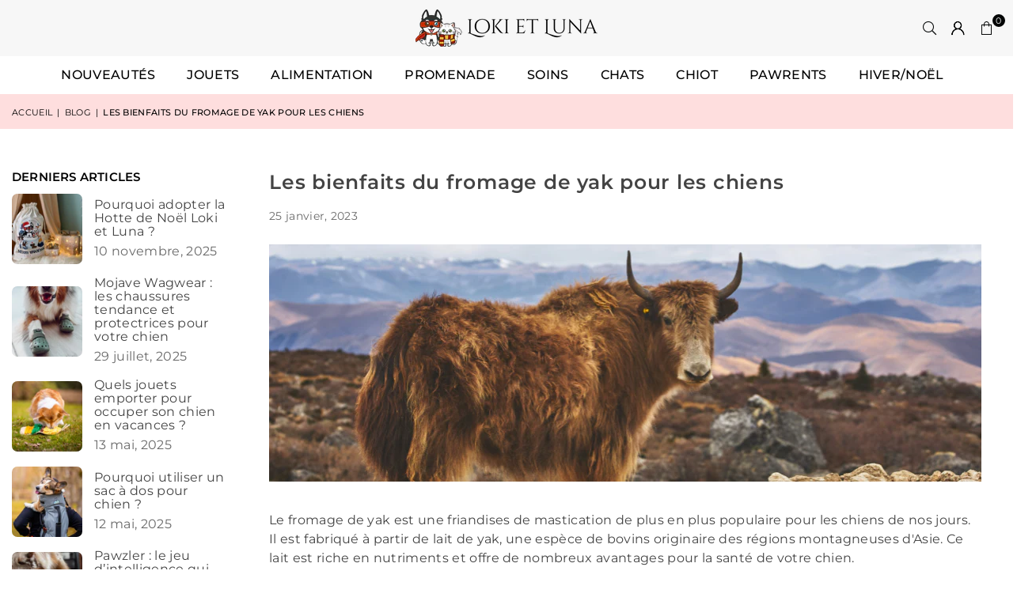

--- FILE ---
content_type: text/html; charset=utf-8
request_url: https://lokietluna.com/blogs/articles/les-bienfaits-du-fromage-de-yak-pour-les-chiens
body_size: 45772
content:
<!doctype html>
<html class="no-js" lang="fr" ><head>
  <script async src="https://www.googletagmanager.com/gtag/js?id=AW-11033002192"></script>
  <script>
    window.dataLayer = window.dataLayer || [];
    function gtag(){dataLayer.push(arguments);}
    gtag('js', new Date());
    gtag('config', 'AW-11033002192');
   </script><meta charset="utf-8"><meta http-equiv="X-UA-Compatible" content="IE=edge,chrome=1"><meta name="viewport" content="width=device-width, initial-scale=1.0"><meta name="theme-color" content="#000"><meta name="format-detection" content="telephone=no"><link rel="canonical" href="https://lokietluna.com/blogs/articles/les-bienfaits-du-fromage-de-yak-pour-les-chiens"><link rel="preconnect" href="https://cdn.shopify.com" crossorigin><link rel="dns-prefetch" href="https://lokietluna.com" crossorigin><link rel="dns-prefetch" href="https://lokietluna.myshopify.com" crossorigin><link rel="preconnect" href="https://fonts.shopifycdn.com" crossorigin><link rel="shortcut icon" href="//lokietluna.com/cdn/shop/files/android-chrome-512x512_fa8e5ea6-79d5-489e-b3b5-3cdbd2219f5e_32x32.png?v=1728650840" type="image/png"><link rel="apple-touch-icon-precomposed" type="image/png" sizes="152x152" href="//lokietluna.com/cdn/shop/files/android-chrome-512x512_fa8e5ea6-79d5-489e-b3b5-3cdbd2219f5e_152x.png?v=1728650840"><title>Les bienfaits du fromage de yak pour les chiens &ndash; Loki et Luna</title><meta name="description" content="Le fromage de yak est une friandises de mastication de plus en plus populaire pour les chiens de nos jours. Il est fabriqué à partir de lait de yak, une espèce de bovins originaire des régions montagneuses d&#39;Asie. Ce lait est riche en nutriments et offre de nombreux avantages pour la santé de votre chien. Les avantages"><!-- /snippets/social-meta-tags.liquid --> <meta name="keywords" content="Loki et Luna, lokietluna.com" /><meta name="author" content="Loki et Luna"><meta property="og:site_name" content="Loki et Luna"><meta property="og:url" content="https://lokietluna.com/blogs/articles/les-bienfaits-du-fromage-de-yak-pour-les-chiens"><meta property="og:title" content="Les bienfaits du fromage de yak pour les chiens"><meta property="og:type" content="article"><meta property="og:description" content="Le fromage de yak est une friandises de mastication de plus en plus populaire pour les chiens de nos jours. Il est fabriqué à partir de lait de yak, une espèce de bovins originaire des régions montagneuses d&#39;Asie. Ce lait est riche en nutriments et offre de nombreux avantages pour la santé de votre chien. Les avantages"><meta property="og:image" content="http://lokietluna.com/cdn/shop/articles/Blog_post_header_3.png?v=1675182745"><meta property="og:image:secure_url" content="https://lokietluna.com/cdn/shop/articles/Blog_post_header_3.png?v=1675182745"><meta property="og:image:width" content="900"><meta property="og:image:height" content="300"><meta name="twitter:card" content="summary_large_image"><meta name="twitter:title" content="Les bienfaits du fromage de yak pour les chiens"><meta name="twitter:description" content="Le fromage de yak est une friandises de mastication de plus en plus populaire pour les chiens de nos jours. Il est fabriqué à partir de lait de yak, une espèce de bovins originaire des régions montagneuses d&#39;Asie. Ce lait est riche en nutriments et offre de nombreux avantages pour la santé de votre chien. Les avantages">
<link rel="preload" as="font" href="//lokietluna.com/cdn/fonts/montserrat/montserrat_n4.81949fa0ac9fd2021e16436151e8eaa539321637.woff2" type="font/woff2" crossorigin><link rel="preload" as="font" href="//lokietluna.com/cdn/fonts/montserrat/montserrat_n7.3c434e22befd5c18a6b4afadb1e3d77c128c7939.woff2" type="font/woff2" crossorigin><link rel="preload" as="font" href="//lokietluna.com/cdn/fonts/open_sans/opensans_n4.c32e4d4eca5273f6d4ee95ddf54b5bbb75fc9b61.woff2" type="font/woff2" crossorigin><link rel="preload" as="font" href="//lokietluna.com/cdn/fonts/open_sans/opensans_n7.a9393be1574ea8606c68f4441806b2711d0d13e4.woff2" type="font/woff2" crossorigin><link rel="preload" as="font" href="//lokietluna.com/cdn/fonts/lato/lato_n4.c3b93d431f0091c8be23185e15c9d1fee1e971c5.woff2" type="font/woff2" crossorigin><link rel="preload" as="font" href="//lokietluna.com/cdn/fonts/lato/lato_n7.900f219bc7337bc57a7a2151983f0a4a4d9d5dcf.woff2" type="font/woff2" crossorigin><link rel="preload" as="font" href="//lokietluna.com/cdn/shop/t/15/assets/adorn-icons.woff2?v=51276908559411956971709894522" type="font/woff2" crossorigin><style type="text/css">:root{--ft1:Montserrat,sans-serif;--ft2:"Open Sans",sans-serif;--ft3:Lato,sans-serif;--site_gutter:15px;--grid_gutter:30px;--grid_gutter_sm:15px; --input_height:38px;--input_height_sm:32px;--error:#d20000}*,::after,::before{box-sizing:border-box}article,aside,details,figcaption,figure,footer,header,hgroup,main,menu,nav,section,summary{display:block}body,button,input,select,textarea{font-family:-apple-system,BlinkMacSystemFont,"Segoe UI","Roboto","Oxygen","Ubuntu","Cantarell","Helvetica Neue",sans-serif;-webkit-font-smoothing:antialiased;-webkit-text-size-adjust:100%}a{background-color:transparent}a,a:after,a:before{transition:all .3s ease-in-out}b,strong{font-weight:700;}em{font-style:italic}small{font-size:80%}sub,sup{font-size:75%;line-height:0;position:relative;vertical-align:baseline}sup{top:-.5em}sub{bottom:-.25em}img{max-width:100%;border:0}button,input,optgroup,select,textarea{color:inherit;font:inherit;margin:0;outline:0}button[disabled],input[disabled]{cursor:default}[type=button]::-moz-focus-inner,[type=reset]::-moz-focus-inner,[type=submit]::-moz-focus-inner,button::-moz-focus-inner{border-style:none;padding:0}[type=button]:-moz-focusring,[type=reset]:-moz-focusring,[type=submit]:-moz-focusring,button:-moz-focusring{outline:1px dotted ButtonText}input[type=email],input[type=number],input[type=password],input[type=search]{-webkit-appearance:none;-moz-appearance:none}table{width:100%;border-collapse:collapse;border-spacing:0}td,th{padding:0}textarea{overflow:auto;-webkit-appearance:none;-moz-appearance:none}[tabindex='-1']:focus{outline:0}a,img{outline:0!important;border:0}[role=button],a,button,input,label,select,textarea{touch-action:manipulation}.fl,.flex{display:flex}.fl1,.flex-item{flex:1}.clearfix::after{content:'';display:table;clear:both}.clear{clear:both}.icon__fallback-text,.v-hidden{position:absolute!important;overflow:hidden;clip:rect(0 0 0 0);height:1px;width:1px;margin:-1px;padding:0;border:0}.visibility-hidden{visibility:hidden}.js-focus-hidden:focus{outline:0}.no-js:not(html),.no-js .js{display:none}.no-js .no-js:not(html){display:block}.skip-link:focus{clip:auto;width:auto;height:auto;margin:0;color:#111;background-color:#fff;padding:10px;opacity:1;z-index:10000;transition:none}blockquote{background:#f8f8f8;font-weight:600;font-size:15px;font-style:normal;text-align:center;padding:0 30px;margin:0}.rte blockquote{padding:25px;margin-bottom:20px}blockquote p+cite{margin-top:7.5px}blockquote cite{display:block;font-size:13px;font-style:inherit}code,pre{font-family:Consolas,monospace;font-size:1em}pre{overflow:auto}.rte:last-child{margin-bottom:0}.rte .h1,.rte .h2,.rte .h3,.rte .h4,.rte .h5,.rte .h6,.rte h1,.rte h2,.rte h3,.rte h4,.rte h5,.rte h6{margin-top:15px;margin-bottom:7.5px}.rte .h1:first-child,.rte .h2:first-child,.rte .h3:first-child,.rte .h4:first-child,.rte .h5:first-child,.rte .h6:first-child,.rte h1:first-child,.rte h2:first-child,.rte h3:first-child,.rte h4:first-child,.rte h5:first-child,.rte h6:first-child{margin-top:0}.rte li{margin-bottom:4px;list-style:inherit}.rte li:last-child{margin-bottom:0}.rte-setting{margin-bottom:11.11111px}.rte-setting:last-child{margin-bottom:0}p:last-child{margin-bottom:0}li{list-style:none}.fine-print{font-size:1.07692em;font-style:italic;margin:20px 0}.txt--minor{font-size:80%}.txt--emphasis{font-style:italic}.icon{display:inline-block;width:20px;height:20px;vertical-align:middle;fill:currentColor}.no-svg .icon{display:none}svg.icon:not(.icon--full-color) circle,svg.icon:not(.icon--full-color) ellipse,svg.icon:not(.icon--full-color) g,svg.icon:not(.icon--full-color) line,svg.icon:not(.icon--full-color) path,svg.icon:not(.icon--full-color) polygon,svg.icon:not(.icon--full-color) polyline,svg.icon:not(.icon--full-color) rect,symbol.icon:not(.icon--full-color) circle,symbol.icon:not(.icon--full-color) ellipse,symbol.icon:not(.icon--full-color) g,symbol.icon:not(.icon--full-color) line,symbol.icon:not(.icon--full-color) path,symbol.icon:not(.icon--full-color) polygon,symbol.icon:not(.icon--full-color) polyline,symbol.icon:not(.icon--full-color) rect{fill:inherit;stroke:inherit}.no-svg .icon__fallback-text{position:static!important;overflow:inherit;clip:none;height:auto;width:auto;margin:0}ol,ul{margin:0;padding:0}ol{list-style:decimal}.list--inline{padding:0;margin:0}.list--inline li{display:inline-block;margin-bottom:0;vertical-align:middle}.rte img{height:auto}.rte table{table-layout:fixed}.rte ol,.rte ul{margin:20px 0 30px 30px}.rte ol.list--inline,.rte ul.list--inline{margin-left:0}.rte ul{list-style:disc outside}.rte ul ul{list-style:circle outside}.rte ul ul ul{list-style:square outside}.rte a:not(.btn){padding-bottom:1px}.tc .rte ol,.tc .rte ul,.tc.rte ol,.tc.rte ul{margin-left:0;list-style-position:inside}.rte__table-wrapper{max-width:100%;overflow:auto;-webkit-overflow-scrolling:touch}svg:not(:root){overflow:hidden}.video-wrapper{position:relative;overflow:hidden;max-width:100%;padding-bottom:56.25%;height:0;height:auto}.video-wrapper iframe{position:absolute;top:0;left:0;width:100%;height:100%}form{margin:0}legend{border:0;padding:0}button,input[type=submit],label[for]{cursor:pointer}input[type=text]{-webkit-appearance:none;-moz-appearance:none}[type=checkbox]+label,[type=radio]+label{display:inline-block;margin-bottom:0}textarea{min-height:100px}input[type=checkbox],input[type=radio]{margin:0 5px 0 0;vertical-align:middle}select::-ms-expand{display:none}.label--hidden{position:absolute;height:0;width:0;margin-bottom:0;overflow:hidden;clip:rect(1px,1px,1px,1px)}.form-vertical input,.form-vertical select,.form-vertical textarea{display:block;width:100%}.form-vertical [type=checkbox],.form-vertical [type=radio]{display:inline-block;width:auto;margin-right:5px}.form-vertical .btn,.form-vertical [type=submit]{display:inline-block;width:auto}.grid--table{display:table;table-layout:fixed;width:100%}.grid--table>.gitem{float:none;display:table-cell;vertical-align:middle}.is-transitioning{display:block!important;visibility:visible!important}.mr0{margin:0 !important;}.pd0{ padding:0 !important;}.db{display:block}.dbi{display:inline-block}.dn, .hidden,.btn.loading .txt {display:none}.of_hidden {overflow:hidden}.pa {position:absolute}.pr {position:relative}.l0 {left: 0;}.t0 {top: 0;}.fw-300{font-weight:300}.fw-400{font-weight:400}.fw-500{font-weight:500}.fw-600{font-weight:600}b,strong,.fw-700{font-weight:700}em, .em{font-style:italic}.tt-u{text-transform:uppercase}.tt-l{text-transform:lowercase}.tt-c{text-transform:capitalize}.tt-n{text-transform:none}.list-bullet,.list-arrow,.list-square,.order-list{padding:0 0 15px 15px;}.list-bullet li {list-style:disc; padding:4px 0; }.list-bullet ul, .list-circle ul, .list-arrow ul, .order-list li {padding-left:15px;}.list-square li {list-style:square; padding:4px 0; } .list-arrow li {list-style:disclosure-closed; padding:4px 0; }.order-list li {list-style:decimal; padding:4px 0; }.tdn {text-decoration:none!important}.tdu {text-decoration:underline}.imgFt{position:absolute;top:0;left:0;width:100%;height:100%;object-fit:cover; object-position:center; }.imgFl { display:block; width:100%; height:auto; }.imgWrapper { display:block; margin:auto; }.autoHt { height:auto; }.bgImg { background-size:cover; background-repeat:no-repeat; background-position:center; }.grid-sizer{width:25%; position:absolute}.w_auto {width:auto!important}.h_auto{height:auto}.w_100{width:100%!important}.h_100{height:100%!important}.pd10 {padding:10px;}.grid{display:flex;flex-wrap:wrap;list-style:none;margin:0 -7.5px }.gitem{flex:0 0 auto;padding-left:7.5px;padding-right:7.5px;width:100%}.col-1,.rwcols-1 .gitem, .wd100{width:100%}.col-2,.rwcols-2 .gitem,.wd50{width:50%}.col-3,.rwcols-3 .gitem,.wd33{width:33.33333%}.col-4,.rwcols-4 .gitem,.wd25{width:25%}.col-5,.rwcols-5 .gitem,.wd20{width:20%}.col-6,.rwcols-6 .gitem,.wd16{width:16.66667%}.col-7,.rwcols-7 .gitem,.wd14{width:14.28571%}.col-8,.rwcols-8 .gitem,.wd12{width:12.5%}.col-9,.rwcols-9 .gitem,.wd11{width:11.11111%}.col-10,.rwcols-10 .gitem,.wd10{width:10%}.wd30{width:30%}.wd37{width:37.5%}.wd40{width:40%}.wd60{width:60%}.wd62{width:62.5%}.wd66{width:66.66667%}.wd70{width:70%}.wd75{width:75%}.wd80{width:80%}.wd83{width:83.33333%}.wd87{width:87.5%}.wd90{width:90%}.wd100{width:100%}.show{display:block!important}.hide{display:none!important}.grid-products{margin:0 -0.0px}.grid-products .gitem{padding-left:0.0px;padding-right:0.0px}.f-row{flex-direction:row}.f-col{flex-direction:column}.f-wrap{flex-wrap:wrap}.f-nowrap{flex-wrap:nowrap}.f-jcs{justify-content:flex-start}.f-jce{justify-content:flex-end}.f-jcc{justify-content:center}.f-jcsb{justify-content:space-between}.f-jcsa{justify-content:space-around}.f-jcse{justify-content:space-evenly}.f-ais{align-items:flex-start}.f-aie{align-items:flex-end}.f-aic{align-items:center}.f-aib{align-items:baseline}.f-aist{align-items:stretch}.f-acs{align-content:flex-start}.f-ace{align-content:flex-end}.f-acc{align-content:center}.f-acsb{align-content:space-between}.f-acsa{align-content:space-around}.f-acst{align-content:stretch}.f-asa{align-self:auto}.f-ass{align-self:flex-start}.f-ase{align-self:flex-end}.f-asc{align-self:center}.f-asb{align-self:baseline}.f-asst{align-self:stretch}.order0{order:0}.order1{order:1}.order2{order:2}.order3{order:3}.tl{text-align:left!important}.tc{text-align:center!important}.tr{text-align:right!important}.m_auto{margin-left:auto;margin-right:auto}.ml_auto{margin-left:auto}.mr_auto{margin-right:auto}.m0{margin:0!important}.mt0{margin-top:0!important}.ml0{margin-left:0!important}.mr0{margin-right:0!important}.mb0{margin-bottom:0!important}.ml5{margin-left:5px}.mt5{margin-top:5px}.mr5{margin-right:5px}.mb5{margin-bottom:5px}.ml10{margin-left:10px}.mt10{margin-top:10px}.mr10{margin-right:10px}.mb10{margin-bottom:10px}.ml15{margin-left:15px}.mt15{margin-top:15px}.mr15{margin-right:15px}.mb15{margin-bottom:15px}.ml20{margin-left:20px}.mt20{margin-top:20px!important}.mr20{margin-right:20px}.mb20{margin-bottom:20px}.ml25{margin-left:25px}.mt25{margin-top:25px}.mr25{margin-right:25px}.mb25{margin-bottom:25px}.ml30{margin-left:30px}.mt30{margin-top:30px}.mr30{margin-right:30px}.mb30{margin-bottom:30px}.mb35{margin-bottom:35px}.mb40{margin-bottom:40px}.mb45{margin-bottom:45px}.mb50{margin-bottom:50px}@media (min-width:768px){.col-md-1{width:100%}.col-md-2,.rwcols-md-2 .gitem,.wd50-md{width:50%}.col-md-3,.rwcols-md-3 .gitem,.wd33-md{width:33.33333%}.col-md-4,.rwcols-md-4 .gitem,.wd25-md{width:25%}.col-md-5,.rwcols-md-5 .gitem,.wd20-md{width:20%}.col-md-6,.rwcols-md-6 .gitem,.wd16-md{width:16.66667%}.col-md-7,.rwcols-md-7 .gitem,.wd14-md{width:14.28571%}.col-md-8,.rwcols-md-8 .gitem,.wd12-md{width:12.5%}.col-md-9,.rwcols-md-9 .gitem,.wd11-md{width:11.11111%}.col-md-10,.rwcols-md-10 .gitem,.wd10-md{width:10%}.wd30-md{width:30%}.wd37-md{width:37.5%}.wd40-md{width:40%}.wd60-md{width:60%}.wd62-md{width:62.5%}.wd66-md{width:66.66667%}.wd70-md{width:70%}.wd75-md{width:75%}.wd80-md{width:80%}.wd83-md{width:83.33333%}.wd87-md{width:87.5%}.wd90-md{width:90%}.tl-md{text-align:left!important}.tc-md{text-align:center!important}.tr-md{text-align:right!important}.f-row-md{flex-direction:row}.f-col-md{flex-direction:column}.f-wrap-md{flex-wrap:wrap}.f-nowrap-md{flex-wrap:nowrap}.f-jcs-md{justify-content:flex-start}.f-jce-md{justify-content:flex-end}.f-jcc-md{justify-content:center}.f-jcsb-md{justify-content:space-between}.f-jcsa-md{justify-content:space-around}.f-jcse-md{justify-content:space-evenly}.f-ais-md{align-items:flex-start}.f-aie-md{align-items:flex-end}.f-aic-md{align-items:center}.f-aib-md{align-items:baseline}.f-aist-md{align-items:stretch}.f-acs-md{align-content:flex-start}.f-ace-md{align-content:flex-end}.f-acc-md{align-content:center}.f-acsb-md{align-content:space-between}.f-acsa-md{align-content:space-around}.f-acst-md{align-content:stretch}.f-asa-md{align-self:auto}.f-ass-md{align-self:flex-start}.f-ase-md{align-self:flex-end}.f-asc-md{align-self:center}.f-asb-md{align-self:baseline}.f-asst-md{align-self:stretch}.mb0-md{margin-bottom:0}.mb5-md{margin-bottom:5px}.mb10-md{margin-bottom:10px}.mb15-md{margin-bottom:15px}.mb20-md{margin-bottom:20px}.mb25-md{margin-bottom:25px}.mb30-md{margin-bottom:30px}.mb35-md{margin-bottom:35px}.mb40-md{margin-bottom:40px}.mb45-md{margin-bottom:45px}.mb50-md{margin-bottom:50px}}@media (min-width:1025px){.grid{margin:0 -15px }.gitem{padding-left:15px;padding-right:15px }.col-lg-1{width:100%}.col-lg-2,.rwcols-lg-2 .gitem,.wd50-lg{width:50%}.col-lg-3,.rwcols-lg-3 .gitem,.wd33-lg{width:33.33333%}.col-lg-4,.rwcols-lg-4 .gitem,.wd25-lg{width:25%}.col-lg-5,.rwcols-lg-5 .gitem,.wd20-lg{width:20%}.col-lg-6,.rwcols-lg-6 .gitem,.wd16-lg{width:16.66667%}.col-lg-7,.rwcols-lg-7 .gitem,.wd14-lg{width:14.28571%}.col-lg-8,.rwcols-lg-8 .gitem,.wd12-lg{width:12.5%}.col-lg-9,.rwcols-lg-9 .gitem,.wd11-lg{width:11.11111%}.col-lg-10,.rwcols-lg-10 .gitem,.wd10-lg{width:10%}.wd30-lg{width:30%}.wd37-lg{width:37.5%}.wd40-lg{width:40%}.wd60-lg{width:60%}.wd62-lg{width:62.5%}.wd66-lg{width:66.66667%}.wd70-lg{width:70%}.wd75-lg{width:75%}.wd80-lg{width:80%}.wd83-lg{width:83.33333%}.wd87-lg{width:87.5%}.wd90-lg{width:90%}.show-lg{display:block!important}.hide-lg{display:none!important}.f-row-lg{flex-direction:row}.f-col-lg{flex-direction:column}.f-wrap-lg{flex-wrap:wrap}.f-nowrap-lg{flex-wrap:nowrap}.tl-lg {text-align:left!important}.tc-lg {text-align:center!important}.tr-lg {text-align:right!important}.grid-products{margin:0 -7.5px}.grid-products .gitem{padding-left:7.5px;padding-right:7.5px}}@media (min-width:1280px){.col-xl-1{width:100%}.col-xl-2,.rwcols-xl-2 .gitem,.wd50-xl{width:50%}.col-xl-3,.rwcols-xl-3 .gitem,.wd33-xl{width:33.33333%}.col-xl-4,.rwcols-xl-4 .gitem,.wd25-xl{width:25%}.col-xl-5,.rwcols-xl-5 .gitem,.wd20-xl{width:20%}.col-xl-6,.rwcols-xl-6 .gitem,.wd16-xl{width:16.66667%}.col-xl-7,.rwcols-xl-7 .gitem,.wd14-xl{width:14.28571%}.col-xl-8,.rwcols-xl-8 .gitem,.wd12-xl{width:12.5%}.col-xl-9,.rwcols-xl-9 .gitem,.wd11-xl{width:11.11111%}.col-xl-10,.rwcols-xl-10 .gitem,.wd10-xl{width:10%}.wd30-xl{width:30%}.wd37-xl{width:37.5%}.wd40-xl{width:40%}.wd60-xl{width:60%}.wd62-xl{width:62.5%}.wd66-xl{width:66.66667%}.wd70-xl{width:70%}.wd75-xl{width:75%}.wd80-xl{width:80%}.wd83-xl{width:83.33333%}.wd87-xl{width:87.5%}.wd90-xl{width:90%}.show-xl{display:block!important}.hide-xl{display:none!important}.f-wrap-xl{flex-wrap:wrap}.f-col-xl{flex-direction:column}.tl-xl {text-align:left!important}.tc-xl {text-align:center!important}.tr-xl {text-align:right!important}}@media only screen and (min-width:768px) and (max-width:1024px){.show-md{display:block!important}.hide-md{display:none!important}}@media only screen and (max-width:767px){.show-sm{display:block!important}.hide-sm{display:none!important}}@font-face{font-family:Adorn-Icons;src:url("//lokietluna.com/cdn/shop/t/15/assets/adorn-icons.woff2?v=51276908559411956971709894522") format('woff2'),url("//lokietluna.com/cdn/shop/t/15/assets/adorn-icons.woff?v=74340402737950993131709894524") format('woff');font-weight:400;font-style:normal;font-display:swap}.at{font:normal normal normal 15px/1 Adorn-Icons;speak:none;text-transform:none;display:inline-block;vertical-align:middle;text-rendering:auto;-webkit-font-smoothing:antialiased;-moz-osx-font-smoothing:grayscale}@font-face {font-family: Montserrat;font-weight: 300;font-style: normal;font-display: swap;src: url("//lokietluna.com/cdn/fonts/montserrat/montserrat_n3.29e699231893fd243e1620595067294bb067ba2a.woff2") format("woff2"), url("//lokietluna.com/cdn/fonts/montserrat/montserrat_n3.64ed56f012a53c08a49d49bd7e0c8d2f46119150.woff") format("woff");}@font-face {font-family: Montserrat;font-weight: 400;font-style: normal;font-display: swap;src: url("//lokietluna.com/cdn/fonts/montserrat/montserrat_n4.81949fa0ac9fd2021e16436151e8eaa539321637.woff2") format("woff2"), url("//lokietluna.com/cdn/fonts/montserrat/montserrat_n4.a6c632ca7b62da89c3594789ba828388aac693fe.woff") format("woff");}@font-face {font-family: Montserrat;font-weight: 500;font-style: normal;font-display: swap;src: url("//lokietluna.com/cdn/fonts/montserrat/montserrat_n5.07ef3781d9c78c8b93c98419da7ad4fbeebb6635.woff2") format("woff2"), url("//lokietluna.com/cdn/fonts/montserrat/montserrat_n5.adf9b4bd8b0e4f55a0b203cdd84512667e0d5e4d.woff") format("woff");}@font-face {font-family: Montserrat;font-weight: 600;font-style: normal;font-display: swap;src: url("//lokietluna.com/cdn/fonts/montserrat/montserrat_n6.1326b3e84230700ef15b3a29fb520639977513e0.woff2") format("woff2"), url("//lokietluna.com/cdn/fonts/montserrat/montserrat_n6.652f051080eb14192330daceed8cd53dfdc5ead9.woff") format("woff");}@font-face {font-family: Montserrat;font-weight: 700;font-style: normal;font-display: swap;src: url("//lokietluna.com/cdn/fonts/montserrat/montserrat_n7.3c434e22befd5c18a6b4afadb1e3d77c128c7939.woff2") format("woff2"), url("//lokietluna.com/cdn/fonts/montserrat/montserrat_n7.5d9fa6e2cae713c8fb539a9876489d86207fe957.woff") format("woff");}@font-face {font-family: "Open Sans";font-weight: 300;font-style: normal;font-display: swap;src: url("//lokietluna.com/cdn/fonts/open_sans/opensans_n3.b10466eda05a6b2d1ef0f6ba490dcecf7588dd78.woff2") format("woff2"), url("//lokietluna.com/cdn/fonts/open_sans/opensans_n3.056c4b5dddadba7018747bd50fdaa80430e21710.woff") format("woff");}@font-face {font-family: "Open Sans";font-weight: 400;font-style: normal;font-display: swap;src: url("//lokietluna.com/cdn/fonts/open_sans/opensans_n4.c32e4d4eca5273f6d4ee95ddf54b5bbb75fc9b61.woff2") format("woff2"), url("//lokietluna.com/cdn/fonts/open_sans/opensans_n4.5f3406f8d94162b37bfa232b486ac93ee892406d.woff") format("woff");}@font-face {font-family: "Open Sans";font-weight: 500;font-style: normal;font-display: swap;src: url("//lokietluna.com/cdn/fonts/open_sans/opensans_n5.500dcf21ddee5bc5855ad3a20394d3bc363c217c.woff2") format("woff2"), url("//lokietluna.com/cdn/fonts/open_sans/opensans_n5.af1a06d824dccfb4d400ba874ef19176651ec834.woff") format("woff");}@font-face {font-family: "Open Sans";font-weight: 600;font-style: normal;font-display: swap;src: url("//lokietluna.com/cdn/fonts/open_sans/opensans_n6.15aeff3c913c3fe570c19cdfeed14ce10d09fb08.woff2") format("woff2"), url("//lokietluna.com/cdn/fonts/open_sans/opensans_n6.14bef14c75f8837a87f70ce22013cb146ee3e9f3.woff") format("woff");}@font-face {font-family: "Open Sans";font-weight: 700;font-style: normal;font-display: swap;src: url("//lokietluna.com/cdn/fonts/open_sans/opensans_n7.a9393be1574ea8606c68f4441806b2711d0d13e4.woff2") format("woff2"), url("//lokietluna.com/cdn/fonts/open_sans/opensans_n7.7b8af34a6ebf52beb1a4c1d8c73ad6910ec2e553.woff") format("woff");}@font-face {font-family: Lato;font-weight: 300;font-style: normal;font-display: swap;src: url("//lokietluna.com/cdn/fonts/lato/lato_n3.a7080ececf6191f1dd5b0cb021691ca9b855c876.woff2") format("woff2"), url("//lokietluna.com/cdn/fonts/lato/lato_n3.61e34b2ff7341f66543eb08e8c47eef9e1cde558.woff") format("woff");}@font-face {font-family: Lato;font-weight: 400;font-style: normal;font-display: swap;src: url("//lokietluna.com/cdn/fonts/lato/lato_n4.c3b93d431f0091c8be23185e15c9d1fee1e971c5.woff2") format("woff2"), url("//lokietluna.com/cdn/fonts/lato/lato_n4.d5c00c781efb195594fd2fd4ad04f7882949e327.woff") format("woff");}@font-face {font-family: Lato;font-weight: 500;font-style: normal;font-display: swap;src: url("//lokietluna.com/cdn/fonts/lato/lato_n5.b2fec044fbe05725e71d90882e5f3b21dae2efbd.woff2") format("woff2"), url("//lokietluna.com/cdn/fonts/lato/lato_n5.f25a9a5c73ff9372e69074488f99e8ac702b5447.woff") format("woff");}@font-face {font-family: Lato;font-weight: 600;font-style: normal;font-display: swap;src: url("//lokietluna.com/cdn/fonts/lato/lato_n6.38d0e3b23b74a60f769c51d1df73fac96c580d59.woff2") format("woff2"), url("//lokietluna.com/cdn/fonts/lato/lato_n6.3365366161bdcc36a3f97cfbb23954d8c4bf4079.woff") format("woff");}@font-face {font-family: Lato;font-weight: 700;font-style: normal;font-display: swap;src: url("//lokietluna.com/cdn/fonts/lato/lato_n7.900f219bc7337bc57a7a2151983f0a4a4d9d5dcf.woff2") format("woff2"), url("//lokietluna.com/cdn/fonts/lato/lato_n7.a55c60751adcc35be7c4f8a0313f9698598612ee.woff") format("woff");}.page-width { margin:0 auto; padding-left:10px; padding-right:10px; max-width:1300px; }.fullwidth { max-width:100%; padding-left:10px; padding-right:10px; }.template-product .fullwidth.npd .product-single__meta{ padding: 0 20px;}@media only screen and (min-width:766px) { .page-width { padding-left:15px; padding-right:15px; }.fullwidth { padding-left:15px; padding-right:15px; }.template-product .fullwidth.npd:not(.style6) .product-single__meta{ padding-right:30px}}@media only screen and (min-width:1280px){.fullwidth { padding-left:60px; padding-right:60px; }.template-product .fullwidth.npd:not(.style6) .product-single__meta{ padding-right:60px;}}.fullwidth.npd { padding-left:0; padding-right:0; }.fs10 { font-size:10px;}.fs12 { font-size:12px;}.fs14 { font-size:14px;}.fs16 { font-size:16px;}.fs18 { font-size:18px;}.fs20 { font-size:20px;}.fs22 { font-size:22px;}.fs24 { font-size:24px;}.fs26 { font-size:26px;}.fs28 { font-size:28px;}.fs30 { font-size:30px;}</style><link rel="stylesheet" href="//lokietluna.com/cdn/shop/t/15/assets/theme.css?v=64135610190984086981767969488" type="text/css" media="all">    <script src="//lokietluna.com/cdn/shop/t/15/assets/lazysizes.js?v=9525017869278013171709894520" async></script>  <script src="//lokietluna.com/cdn/shop/t/15/assets/jquery.min.js?v=115860211936397945481709894519"defer="defer"></script><script>var theme = {strings:{addToCart:"Ajouter au panier",preOrder:"Pré-commander",soldOut:"Épuisé",unavailable:"Non disponible",showMore:"Voir plus",showLess:"Afficher moins"},mlcurrency:false,moneyFormat:"€{{amount_with_comma_separator}}",shopCurrency:"EUR",autoCurrencies:true,money_currency_format:"€{{amount_with_comma_separator}} EUR",money_format:"€{{amount_with_comma_separator}}",ajax_cart:true,fixedHeader:true,animation:false,animationMobile:true,searchresult:"Voir tous les résultats",wlAvailable:"Disponible dans la liste de souhaits",rtl:false,};document.documentElement.className = document.documentElement.className.replace('no-js', 'js');        var alpha = "Abcdefghijklmnopqrstuvwxyz".split(""), thm = alpha[0]+alpha[21]+alpha[14]+alpha[13]+alpha[4], shpeml = 'hello@lokietluna.com', dmn = window.location.hostname;        window.lazySizesConfig = window.lazySizesConfig || {};window.lazySizesConfig.loadMode = 1;      window.lazySizesConfig.loadHidden = false;        window.shopUrl = 'https://lokietluna.com';      window.routes = {        cart_add_url: '/cart/add',        cart_change_url: '/cart/change',        cart_update_url: '/cart/update',        cart_url: '/cart',        predictive_search_url: '/search/suggest'      };      window.cartStrings = {        error: `Erreur`,        quantityError: ``      };</script><script src="//lokietluna.com/cdn/shop/t/15/assets/vendor.js?v=76554511100504964491709894521" defer="defer"></script>
   <script>window.performance && window.performance.mark && window.performance.mark('shopify.content_for_header.start');</script><meta name="google-site-verification" content="WvbpCjjahyZJnexxGNvHfF9QVweykp1XkLmrEGYmQH0">
<meta name="facebook-domain-verification" content="zq68o0xpi41vuw6w3r2sv8gyp0qnbe">
<meta id="shopify-digital-wallet" name="shopify-digital-wallet" content="/61806444705/digital_wallets/dialog">
<meta name="shopify-checkout-api-token" content="393f731caafd92ba10fead496b9eba77">
<meta id="in-context-paypal-metadata" data-shop-id="61806444705" data-venmo-supported="false" data-environment="production" data-locale="fr_FR" data-paypal-v4="true" data-currency="EUR">
<link rel="alternate" type="application/atom+xml" title="Feed" href="/blogs/articles.atom" />
<script async="async" data-src="/checkouts/internal/preloads.js?locale=fr-FR"></script>
<link rel="preconnect" href="https://shop.app" crossorigin="anonymous">
<script async="async" data-src="https://shop.app/checkouts/internal/preloads.js?locale=fr-FR&shop_id=61806444705" crossorigin="anonymous"></script>
<script id="apple-pay-shop-capabilities" type="application/json">{"shopId":61806444705,"countryCode":"FR","currencyCode":"EUR","merchantCapabilities":["supports3DS"],"merchantId":"gid:\/\/shopify\/Shop\/61806444705","merchantName":"Loki et Luna","requiredBillingContactFields":["postalAddress","email","phone"],"requiredShippingContactFields":["postalAddress","email","phone"],"shippingType":"shipping","supportedNetworks":["visa","masterCard","amex","maestro"],"total":{"type":"pending","label":"Loki et Luna","amount":"1.00"},"shopifyPaymentsEnabled":true,"supportsSubscriptions":true}</script>
<script id="shopify-features" type="application/json">{"accessToken":"393f731caafd92ba10fead496b9eba77","betas":["rich-media-storefront-analytics"],"domain":"lokietluna.com","predictiveSearch":true,"shopId":61806444705,"locale":"fr"}</script>
<script>var Shopify = Shopify || {};
Shopify.shop = "lokietluna.myshopify.com";
Shopify.locale = "fr";
Shopify.currency = {"active":"EUR","rate":"1.0"};
Shopify.country = "FR";
Shopify.theme = {"name":"loki-et-luna-avone-theme-v5\/main","id":159829295446,"schema_name":"Avone","schema_version":"5.2","theme_store_id":null,"role":"main"};
Shopify.theme.handle = "null";
Shopify.theme.style = {"id":null,"handle":null};
Shopify.cdnHost = "lokietluna.com/cdn";
Shopify.routes = Shopify.routes || {};
Shopify.routes.root = "/";</script>
<script type="module">!function(o){(o.Shopify=o.Shopify||{}).modules=!0}(window);</script>
<script>!function(o){function n(){var o=[];function n(){o.push(Array.prototype.slice.apply(arguments))}return n.q=o,n}var t=o.Shopify=o.Shopify||{};t.loadFeatures=n(),t.autoloadFeatures=n()}(window);</script>
<script>
  window.ShopifyPay = window.ShopifyPay || {};
  window.ShopifyPay.apiHost = "shop.app\/pay";
  window.ShopifyPay.redirectState = null;
</script>
<script id="shop-js-analytics" type="application/json">{"pageType":"article"}</script>
<script defer="defer" async type="module" data-src="//lokietluna.com/cdn/shopifycloud/shop-js/modules/v2/client.init-shop-cart-sync_BcDpqI9l.fr.esm.js"></script>
<script defer="defer" async type="module" data-src="//lokietluna.com/cdn/shopifycloud/shop-js/modules/v2/chunk.common_a1Rf5Dlz.esm.js"></script>
<script defer="defer" async type="module" data-src="//lokietluna.com/cdn/shopifycloud/shop-js/modules/v2/chunk.modal_Djra7sW9.esm.js"></script>
<script type="module">
  await import("//lokietluna.com/cdn/shopifycloud/shop-js/modules/v2/client.init-shop-cart-sync_BcDpqI9l.fr.esm.js");
await import("//lokietluna.com/cdn/shopifycloud/shop-js/modules/v2/chunk.common_a1Rf5Dlz.esm.js");
await import("//lokietluna.com/cdn/shopifycloud/shop-js/modules/v2/chunk.modal_Djra7sW9.esm.js");

  window.Shopify.SignInWithShop?.initShopCartSync?.({"fedCMEnabled":true,"windoidEnabled":true});

</script>
<script>
  window.Shopify = window.Shopify || {};
  if (!window.Shopify.featureAssets) window.Shopify.featureAssets = {};
  window.Shopify.featureAssets['shop-js'] = {"shop-cart-sync":["modules/v2/client.shop-cart-sync_BLrx53Hf.fr.esm.js","modules/v2/chunk.common_a1Rf5Dlz.esm.js","modules/v2/chunk.modal_Djra7sW9.esm.js"],"init-fed-cm":["modules/v2/client.init-fed-cm_C8SUwJ8U.fr.esm.js","modules/v2/chunk.common_a1Rf5Dlz.esm.js","modules/v2/chunk.modal_Djra7sW9.esm.js"],"shop-cash-offers":["modules/v2/client.shop-cash-offers_BBp_MjBM.fr.esm.js","modules/v2/chunk.common_a1Rf5Dlz.esm.js","modules/v2/chunk.modal_Djra7sW9.esm.js"],"shop-login-button":["modules/v2/client.shop-login-button_Dw6kG_iO.fr.esm.js","modules/v2/chunk.common_a1Rf5Dlz.esm.js","modules/v2/chunk.modal_Djra7sW9.esm.js"],"pay-button":["modules/v2/client.pay-button_BJDaAh68.fr.esm.js","modules/v2/chunk.common_a1Rf5Dlz.esm.js","modules/v2/chunk.modal_Djra7sW9.esm.js"],"shop-button":["modules/v2/client.shop-button_DBWL94V3.fr.esm.js","modules/v2/chunk.common_a1Rf5Dlz.esm.js","modules/v2/chunk.modal_Djra7sW9.esm.js"],"avatar":["modules/v2/client.avatar_BTnouDA3.fr.esm.js"],"init-windoid":["modules/v2/client.init-windoid_77FSIiws.fr.esm.js","modules/v2/chunk.common_a1Rf5Dlz.esm.js","modules/v2/chunk.modal_Djra7sW9.esm.js"],"init-shop-for-new-customer-accounts":["modules/v2/client.init-shop-for-new-customer-accounts_QoC3RJm9.fr.esm.js","modules/v2/client.shop-login-button_Dw6kG_iO.fr.esm.js","modules/v2/chunk.common_a1Rf5Dlz.esm.js","modules/v2/chunk.modal_Djra7sW9.esm.js"],"init-shop-email-lookup-coordinator":["modules/v2/client.init-shop-email-lookup-coordinator_D4ioGzPw.fr.esm.js","modules/v2/chunk.common_a1Rf5Dlz.esm.js","modules/v2/chunk.modal_Djra7sW9.esm.js"],"init-shop-cart-sync":["modules/v2/client.init-shop-cart-sync_BcDpqI9l.fr.esm.js","modules/v2/chunk.common_a1Rf5Dlz.esm.js","modules/v2/chunk.modal_Djra7sW9.esm.js"],"shop-toast-manager":["modules/v2/client.shop-toast-manager_B-eIbpHW.fr.esm.js","modules/v2/chunk.common_a1Rf5Dlz.esm.js","modules/v2/chunk.modal_Djra7sW9.esm.js"],"init-customer-accounts":["modules/v2/client.init-customer-accounts_BcBSUbIK.fr.esm.js","modules/v2/client.shop-login-button_Dw6kG_iO.fr.esm.js","modules/v2/chunk.common_a1Rf5Dlz.esm.js","modules/v2/chunk.modal_Djra7sW9.esm.js"],"init-customer-accounts-sign-up":["modules/v2/client.init-customer-accounts-sign-up_DvG__VHD.fr.esm.js","modules/v2/client.shop-login-button_Dw6kG_iO.fr.esm.js","modules/v2/chunk.common_a1Rf5Dlz.esm.js","modules/v2/chunk.modal_Djra7sW9.esm.js"],"shop-follow-button":["modules/v2/client.shop-follow-button_Dnx6fDH9.fr.esm.js","modules/v2/chunk.common_a1Rf5Dlz.esm.js","modules/v2/chunk.modal_Djra7sW9.esm.js"],"checkout-modal":["modules/v2/client.checkout-modal_BDH3MUqJ.fr.esm.js","modules/v2/chunk.common_a1Rf5Dlz.esm.js","modules/v2/chunk.modal_Djra7sW9.esm.js"],"shop-login":["modules/v2/client.shop-login_CV9Paj8R.fr.esm.js","modules/v2/chunk.common_a1Rf5Dlz.esm.js","modules/v2/chunk.modal_Djra7sW9.esm.js"],"lead-capture":["modules/v2/client.lead-capture_DGQOTB4e.fr.esm.js","modules/v2/chunk.common_a1Rf5Dlz.esm.js","modules/v2/chunk.modal_Djra7sW9.esm.js"],"payment-terms":["modules/v2/client.payment-terms_BQYK7nq4.fr.esm.js","modules/v2/chunk.common_a1Rf5Dlz.esm.js","modules/v2/chunk.modal_Djra7sW9.esm.js"]};
</script>
<script>(function() {
  var isLoaded = false;
  function asyncLoad() {
    if (isLoaded) return;
    isLoaded = true;
    var urls = ["https:\/\/ecommplugins-scripts.trustpilot.com\/v2.1\/js\/header.min.js?settings=eyJrZXkiOiJPNVRzd1RMQWJYZUdCVTY1IiwicyI6IiJ9\u0026v=2.5\u0026shop=lokietluna.myshopify.com","https:\/\/ecommplugins-trustboxsettings.trustpilot.com\/lokietluna.myshopify.com.js?settings=1737587002863\u0026shop=lokietluna.myshopify.com","https:\/\/maps.boxtal.com\/api\/v2\/maps-shopify\/script.js?shop=lokietluna.myshopify.com","https:\/\/cdn.shopify.com\/s\/files\/1\/0618\/0644\/4705\/t\/15\/assets\/loy_61806444705.js?v=1761402246\u0026shop=lokietluna.myshopify.com"];
    for (var i = 0; i < urls.length; i++) {
      var s = document.createElement('script');
      s.type = 'text/javascript';
      s.async = true;
      s.src = urls[i];
      var x = document.getElementsByTagName('script')[0];
      x.parentNode.insertBefore(s, x);
    }
  };
  document.addEventListener('StartAsyncLoading',function(event){asyncLoad();});if(window.attachEvent) {
    window.attachEvent('onload', function(){});
  } else {
    window.addEventListener('load', function(){}, false);
  }
})();</script>
<script id="__st">var __st={"a":61806444705,"offset":3600,"reqid":"21a1d15f-5f0c-4127-8b4d-da50ab1a2986-1769284853","pageurl":"lokietluna.com\/blogs\/articles\/les-bienfaits-du-fromage-de-yak-pour-les-chiens","s":"articles-559361491105","u":"b0cd025caff6","p":"article","rtyp":"article","rid":559361491105};</script>
<script>window.ShopifyPaypalV4VisibilityTracking = true;</script>
<script id="captcha-bootstrap">!function(){'use strict';const t='contact',e='account',n='new_comment',o=[[t,t],['blogs',n],['comments',n],[t,'customer']],c=[[e,'customer_login'],[e,'guest_login'],[e,'recover_customer_password'],[e,'create_customer']],r=t=>t.map((([t,e])=>`form[action*='/${t}']:not([data-nocaptcha='true']) input[name='form_type'][value='${e}']`)).join(','),a=t=>()=>t?[...document.querySelectorAll(t)].map((t=>t.form)):[];function s(){const t=[...o],e=r(t);return a(e)}const i='password',u='form_key',d=['recaptcha-v3-token','g-recaptcha-response','h-captcha-response',i],f=()=>{try{return window.sessionStorage}catch{return}},m='__shopify_v',_=t=>t.elements[u];function p(t,e,n=!1){try{const o=window.sessionStorage,c=JSON.parse(o.getItem(e)),{data:r}=function(t){const{data:e,action:n}=t;return t[m]||n?{data:e,action:n}:{data:t,action:n}}(c);for(const[e,n]of Object.entries(r))t.elements[e]&&(t.elements[e].value=n);n&&o.removeItem(e)}catch(o){console.error('form repopulation failed',{error:o})}}const l='form_type',E='cptcha';function T(t){t.dataset[E]=!0}const w=window,h=w.document,L='Shopify',v='ce_forms',y='captcha';let A=!1;((t,e)=>{const n=(g='f06e6c50-85a8-45c8-87d0-21a2b65856fe',I='https://cdn.shopify.com/shopifycloud/storefront-forms-hcaptcha/ce_storefront_forms_captcha_hcaptcha.v1.5.2.iife.js',D={infoText:'Protégé par hCaptcha',privacyText:'Confidentialité',termsText:'Conditions'},(t,e,n)=>{const o=w[L][v],c=o.bindForm;if(c)return c(t,g,e,D).then(n);var r;o.q.push([[t,g,e,D],n]),r=I,A||(h.body.append(Object.assign(h.createElement('script'),{id:'captcha-provider',async:!0,src:r})),A=!0)});var g,I,D;w[L]=w[L]||{},w[L][v]=w[L][v]||{},w[L][v].q=[],w[L][y]=w[L][y]||{},w[L][y].protect=function(t,e){n(t,void 0,e),T(t)},Object.freeze(w[L][y]),function(t,e,n,w,h,L){const[v,y,A,g]=function(t,e,n){const i=e?o:[],u=t?c:[],d=[...i,...u],f=r(d),m=r(i),_=r(d.filter((([t,e])=>n.includes(e))));return[a(f),a(m),a(_),s()]}(w,h,L),I=t=>{const e=t.target;return e instanceof HTMLFormElement?e:e&&e.form},D=t=>v().includes(t);t.addEventListener('submit',(t=>{const e=I(t);if(!e)return;const n=D(e)&&!e.dataset.hcaptchaBound&&!e.dataset.recaptchaBound,o=_(e),c=g().includes(e)&&(!o||!o.value);(n||c)&&t.preventDefault(),c&&!n&&(function(t){try{if(!f())return;!function(t){const e=f();if(!e)return;const n=_(t);if(!n)return;const o=n.value;o&&e.removeItem(o)}(t);const e=Array.from(Array(32),(()=>Math.random().toString(36)[2])).join('');!function(t,e){_(t)||t.append(Object.assign(document.createElement('input'),{type:'hidden',name:u})),t.elements[u].value=e}(t,e),function(t,e){const n=f();if(!n)return;const o=[...t.querySelectorAll(`input[type='${i}']`)].map((({name:t})=>t)),c=[...d,...o],r={};for(const[a,s]of new FormData(t).entries())c.includes(a)||(r[a]=s);n.setItem(e,JSON.stringify({[m]:1,action:t.action,data:r}))}(t,e)}catch(e){console.error('failed to persist form',e)}}(e),e.submit())}));const S=(t,e)=>{t&&!t.dataset[E]&&(n(t,e.some((e=>e===t))),T(t))};for(const o of['focusin','change'])t.addEventListener(o,(t=>{const e=I(t);D(e)&&S(e,y())}));const B=e.get('form_key'),M=e.get(l),P=B&&M;t.addEventListener('DOMContentLoaded',(()=>{const t=y();if(P)for(const e of t)e.elements[l].value===M&&p(e,B);[...new Set([...A(),...v().filter((t=>'true'===t.dataset.shopifyCaptcha))])].forEach((e=>S(e,t)))}))}(h,new URLSearchParams(w.location.search),n,t,e,['guest_login'])})(!0,!0)}();</script>
<script integrity="sha256-4kQ18oKyAcykRKYeNunJcIwy7WH5gtpwJnB7kiuLZ1E=" data-source-attribution="shopify.loadfeatures" defer="defer" data-src="//lokietluna.com/cdn/shopifycloud/storefront/assets/storefront/load_feature-a0a9edcb.js" crossorigin="anonymous"></script>
<script crossorigin="anonymous" defer="defer" data-src="//lokietluna.com/cdn/shopifycloud/storefront/assets/shopify_pay/storefront-65b4c6d7.js?v=20250812"></script>
<script data-source-attribution="shopify.dynamic_checkout.dynamic.init">var Shopify=Shopify||{};Shopify.PaymentButton=Shopify.PaymentButton||{isStorefrontPortableWallets:!0,init:function(){window.Shopify.PaymentButton.init=function(){};var t=document.createElement("script");t.data-src="https://lokietluna.com/cdn/shopifycloud/portable-wallets/latest/portable-wallets.fr.js",t.type="module",document.head.appendChild(t)}};
</script>
<script data-source-attribution="shopify.dynamic_checkout.buyer_consent">
  function portableWalletsHideBuyerConsent(e){var t=document.getElementById("shopify-buyer-consent"),n=document.getElementById("shopify-subscription-policy-button");t&&n&&(t.classList.add("hidden"),t.setAttribute("aria-hidden","true"),n.removeEventListener("click",e))}function portableWalletsShowBuyerConsent(e){var t=document.getElementById("shopify-buyer-consent"),n=document.getElementById("shopify-subscription-policy-button");t&&n&&(t.classList.remove("hidden"),t.removeAttribute("aria-hidden"),n.addEventListener("click",e))}window.Shopify?.PaymentButton&&(window.Shopify.PaymentButton.hideBuyerConsent=portableWalletsHideBuyerConsent,window.Shopify.PaymentButton.showBuyerConsent=portableWalletsShowBuyerConsent);
</script>
<script data-source-attribution="shopify.dynamic_checkout.cart.bootstrap">document.addEventListener("DOMContentLoaded",(function(){function t(){return document.querySelector("shopify-accelerated-checkout-cart, shopify-accelerated-checkout")}if(t())Shopify.PaymentButton.init();else{new MutationObserver((function(e,n){t()&&(Shopify.PaymentButton.init(),n.disconnect())})).observe(document.body,{childList:!0,subtree:!0})}}));
</script>
<script id='scb4127' type='text/javascript' async='' data-src='https://lokietluna.com/cdn/shopifycloud/privacy-banner/storefront-banner.js'></script><link id="shopify-accelerated-checkout-styles" rel="stylesheet" media="screen" href="https://lokietluna.com/cdn/shopifycloud/portable-wallets/latest/accelerated-checkout-backwards-compat.css" crossorigin="anonymous">
<style id="shopify-accelerated-checkout-cart">
        #shopify-buyer-consent {
  margin-top: 1em;
  display: inline-block;
  width: 100%;
}

#shopify-buyer-consent.hidden {
  display: none;
}

#shopify-subscription-policy-button {
  background: none;
  border: none;
  padding: 0;
  text-decoration: underline;
  font-size: inherit;
  cursor: pointer;
}

#shopify-subscription-policy-button::before {
  box-shadow: none;
}

      </style>

<script>window.performance && window.performance.mark && window.performance.mark('shopify.content_for_header.end');</script><script src="https://cdn.shopify.com/extensions/e8878072-2f6b-4e89-8082-94b04320908d/inbox-1254/assets/inbox-chat-loader.js" type="text/javascript" defer="defer"></script>
<script src="https://cdn.shopify.com/extensions/019beb23-85a2-7901-acd1-0805fd63cd68/rivo-724/assets/rivo-app-embed.js" type="text/javascript" defer="defer"></script>
<link href="https://monorail-edge.shopifysvc.com" rel="dns-prefetch">
<script>(function(){if ("sendBeacon" in navigator && "performance" in window) {try {var session_token_from_headers = performance.getEntriesByType('navigation')[0].serverTiming.find(x => x.name == '_s').description;} catch {var session_token_from_headers = undefined;}var session_cookie_matches = document.cookie.match(/_shopify_s=([^;]*)/);var session_token_from_cookie = session_cookie_matches && session_cookie_matches.length === 2 ? session_cookie_matches[1] : "";var session_token = session_token_from_headers || session_token_from_cookie || "";function handle_abandonment_event(e) {var entries = performance.getEntries().filter(function(entry) {return /monorail-edge.shopifysvc.com/.test(entry.name);});if (!window.abandonment_tracked && entries.length === 0) {window.abandonment_tracked = true;var currentMs = Date.now();var navigation_start = performance.timing.navigationStart;var payload = {shop_id: 61806444705,url: window.location.href,navigation_start,duration: currentMs - navigation_start,session_token,page_type: "article"};window.navigator.sendBeacon("https://monorail-edge.shopifysvc.com/v1/produce", JSON.stringify({schema_id: "online_store_buyer_site_abandonment/1.1",payload: payload,metadata: {event_created_at_ms: currentMs,event_sent_at_ms: currentMs}}));}}window.addEventListener('pagehide', handle_abandonment_event);}}());</script>
<script id="web-pixels-manager-setup">(function e(e,d,r,n,o){if(void 0===o&&(o={}),!Boolean(null===(a=null===(i=window.Shopify)||void 0===i?void 0:i.analytics)||void 0===a?void 0:a.replayQueue)){var i,a;window.Shopify=window.Shopify||{};var t=window.Shopify;t.analytics=t.analytics||{};var s=t.analytics;s.replayQueue=[],s.publish=function(e,d,r){return s.replayQueue.push([e,d,r]),!0};try{self.performance.mark("wpm:start")}catch(e){}var l=function(){var e={modern:/Edge?\/(1{2}[4-9]|1[2-9]\d|[2-9]\d{2}|\d{4,})\.\d+(\.\d+|)|Firefox\/(1{2}[4-9]|1[2-9]\d|[2-9]\d{2}|\d{4,})\.\d+(\.\d+|)|Chrom(ium|e)\/(9{2}|\d{3,})\.\d+(\.\d+|)|(Maci|X1{2}).+ Version\/(15\.\d+|(1[6-9]|[2-9]\d|\d{3,})\.\d+)([,.]\d+|)( \(\w+\)|)( Mobile\/\w+|) Safari\/|Chrome.+OPR\/(9{2}|\d{3,})\.\d+\.\d+|(CPU[ +]OS|iPhone[ +]OS|CPU[ +]iPhone|CPU IPhone OS|CPU iPad OS)[ +]+(15[._]\d+|(1[6-9]|[2-9]\d|\d{3,})[._]\d+)([._]\d+|)|Android:?[ /-](13[3-9]|1[4-9]\d|[2-9]\d{2}|\d{4,})(\.\d+|)(\.\d+|)|Android.+Firefox\/(13[5-9]|1[4-9]\d|[2-9]\d{2}|\d{4,})\.\d+(\.\d+|)|Android.+Chrom(ium|e)\/(13[3-9]|1[4-9]\d|[2-9]\d{2}|\d{4,})\.\d+(\.\d+|)|SamsungBrowser\/([2-9]\d|\d{3,})\.\d+/,legacy:/Edge?\/(1[6-9]|[2-9]\d|\d{3,})\.\d+(\.\d+|)|Firefox\/(5[4-9]|[6-9]\d|\d{3,})\.\d+(\.\d+|)|Chrom(ium|e)\/(5[1-9]|[6-9]\d|\d{3,})\.\d+(\.\d+|)([\d.]+$|.*Safari\/(?![\d.]+ Edge\/[\d.]+$))|(Maci|X1{2}).+ Version\/(10\.\d+|(1[1-9]|[2-9]\d|\d{3,})\.\d+)([,.]\d+|)( \(\w+\)|)( Mobile\/\w+|) Safari\/|Chrome.+OPR\/(3[89]|[4-9]\d|\d{3,})\.\d+\.\d+|(CPU[ +]OS|iPhone[ +]OS|CPU[ +]iPhone|CPU IPhone OS|CPU iPad OS)[ +]+(10[._]\d+|(1[1-9]|[2-9]\d|\d{3,})[._]\d+)([._]\d+|)|Android:?[ /-](13[3-9]|1[4-9]\d|[2-9]\d{2}|\d{4,})(\.\d+|)(\.\d+|)|Mobile Safari.+OPR\/([89]\d|\d{3,})\.\d+\.\d+|Android.+Firefox\/(13[5-9]|1[4-9]\d|[2-9]\d{2}|\d{4,})\.\d+(\.\d+|)|Android.+Chrom(ium|e)\/(13[3-9]|1[4-9]\d|[2-9]\d{2}|\d{4,})\.\d+(\.\d+|)|Android.+(UC? ?Browser|UCWEB|U3)[ /]?(15\.([5-9]|\d{2,})|(1[6-9]|[2-9]\d|\d{3,})\.\d+)\.\d+|SamsungBrowser\/(5\.\d+|([6-9]|\d{2,})\.\d+)|Android.+MQ{2}Browser\/(14(\.(9|\d{2,})|)|(1[5-9]|[2-9]\d|\d{3,})(\.\d+|))(\.\d+|)|K[Aa][Ii]OS\/(3\.\d+|([4-9]|\d{2,})\.\d+)(\.\d+|)/},d=e.modern,r=e.legacy,n=navigator.userAgent;return n.match(d)?"modern":n.match(r)?"legacy":"unknown"}(),u="modern"===l?"modern":"legacy",c=(null!=n?n:{modern:"",legacy:""})[u],f=function(e){return[e.baseUrl,"/wpm","/b",e.hashVersion,"modern"===e.buildTarget?"m":"l",".js"].join("")}({baseUrl:d,hashVersion:r,buildTarget:u}),m=function(e){var d=e.version,r=e.bundleTarget,n=e.surface,o=e.pageUrl,i=e.monorailEndpoint;return{emit:function(e){var a=e.status,t=e.errorMsg,s=(new Date).getTime(),l=JSON.stringify({metadata:{event_sent_at_ms:s},events:[{schema_id:"web_pixels_manager_load/3.1",payload:{version:d,bundle_target:r,page_url:o,status:a,surface:n,error_msg:t},metadata:{event_created_at_ms:s}}]});if(!i)return console&&console.warn&&console.warn("[Web Pixels Manager] No Monorail endpoint provided, skipping logging."),!1;try{return self.navigator.sendBeacon.bind(self.navigator)(i,l)}catch(e){}var u=new XMLHttpRequest;try{return u.open("POST",i,!0),u.setRequestHeader("Content-Type","text/plain"),u.send(l),!0}catch(e){return console&&console.warn&&console.warn("[Web Pixels Manager] Got an unhandled error while logging to Monorail."),!1}}}}({version:r,bundleTarget:l,surface:e.surface,pageUrl:self.location.href,monorailEndpoint:e.monorailEndpoint});try{o.browserTarget=l,function(e){var d=e.src,r=e.async,n=void 0===r||r,o=e.onload,i=e.onerror,a=e.sri,t=e.scriptDataAttributes,s=void 0===t?{}:t,l=document.createElement("script"),u=document.querySelector("head"),c=document.querySelector("body");if(l.async=n,l.src=d,a&&(l.integrity=a,l.crossOrigin="anonymous"),s)for(var f in s)if(Object.prototype.hasOwnProperty.call(s,f))try{l.dataset[f]=s[f]}catch(e){}if(o&&l.addEventListener("load",o),i&&l.addEventListener("error",i),u)u.appendChild(l);else{if(!c)throw new Error("Did not find a head or body element to append the script");c.appendChild(l)}}({src:f,async:!0,onload:function(){if(!function(){var e,d;return Boolean(null===(d=null===(e=window.Shopify)||void 0===e?void 0:e.analytics)||void 0===d?void 0:d.initialized)}()){var d=window.webPixelsManager.init(e)||void 0;if(d){var r=window.Shopify.analytics;r.replayQueue.forEach((function(e){var r=e[0],n=e[1],o=e[2];d.publishCustomEvent(r,n,o)})),r.replayQueue=[],r.publish=d.publishCustomEvent,r.visitor=d.visitor,r.initialized=!0}}},onerror:function(){return m.emit({status:"failed",errorMsg:"".concat(f," has failed to load")})},sri:function(e){var d=/^sha384-[A-Za-z0-9+/=]+$/;return"string"==typeof e&&d.test(e)}(c)?c:"",scriptDataAttributes:o}),m.emit({status:"loading"})}catch(e){m.emit({status:"failed",errorMsg:(null==e?void 0:e.message)||"Unknown error"})}}})({shopId: 61806444705,storefrontBaseUrl: "https://lokietluna.com",extensionsBaseUrl: "https://extensions.shopifycdn.com/cdn/shopifycloud/web-pixels-manager",monorailEndpoint: "https://monorail-edge.shopifysvc.com/unstable/produce_batch",surface: "storefront-renderer",enabledBetaFlags: ["2dca8a86"],webPixelsConfigList: [{"id":"3359408470","configuration":"{\"accountID\":\"456196\"}","eventPayloadVersion":"v1","runtimeContext":"STRICT","scriptVersion":"c8c5e13caf47936e01e8971ef2e1c59c","type":"APP","apiClientId":219313,"privacyPurposes":["ANALYTICS"],"dataSharingAdjustments":{"protectedCustomerApprovalScopes":["read_customer_email","read_customer_name","read_customer_personal_data"]}},{"id":"981434710","configuration":"{\"config\":\"{\\\"pixel_id\\\":\\\"G-G4PT6R1ZHX\\\",\\\"target_country\\\":\\\"FR\\\",\\\"gtag_events\\\":[{\\\"type\\\":\\\"search\\\",\\\"action_label\\\":[\\\"G-G4PT6R1ZHX\\\",\\\"AW-11033002192\\\/bV-VCM387r0YENCB-Ywp\\\"]},{\\\"type\\\":\\\"begin_checkout\\\",\\\"action_label\\\":[\\\"G-G4PT6R1ZHX\\\",\\\"AW-11033002192\\\/9mDrCNP87r0YENCB-Ywp\\\"]},{\\\"type\\\":\\\"view_item\\\",\\\"action_label\\\":[\\\"G-G4PT6R1ZHX\\\",\\\"AW-11033002192\\\/f0FCCMr87r0YENCB-Ywp\\\",\\\"MC-TM87T75M9F\\\"]},{\\\"type\\\":\\\"purchase\\\",\\\"action_label\\\":[\\\"G-G4PT6R1ZHX\\\",\\\"AW-11033002192\\\/nFZNCMz77r0YENCB-Ywp\\\",\\\"MC-TM87T75M9F\\\"]},{\\\"type\\\":\\\"page_view\\\",\\\"action_label\\\":[\\\"G-G4PT6R1ZHX\\\",\\\"AW-11033002192\\\/dpWjCM_77r0YENCB-Ywp\\\",\\\"MC-TM87T75M9F\\\"]},{\\\"type\\\":\\\"add_payment_info\\\",\\\"action_label\\\":[\\\"G-G4PT6R1ZHX\\\",\\\"AW-11033002192\\\/mmhkCNb87r0YENCB-Ywp\\\"]},{\\\"type\\\":\\\"add_to_cart\\\",\\\"action_label\\\":[\\\"G-G4PT6R1ZHX\\\",\\\"AW-11033002192\\\/i9QZCND87r0YENCB-Ywp\\\"]}],\\\"enable_monitoring_mode\\\":false}\"}","eventPayloadVersion":"v1","runtimeContext":"OPEN","scriptVersion":"b2a88bafab3e21179ed38636efcd8a93","type":"APP","apiClientId":1780363,"privacyPurposes":[],"dataSharingAdjustments":{"protectedCustomerApprovalScopes":["read_customer_address","read_customer_email","read_customer_name","read_customer_personal_data","read_customer_phone"]}},{"id":"837157206","configuration":"{\"pixelCode\":\"CEHGDCBC77U14LFI1LK0\"}","eventPayloadVersion":"v1","runtimeContext":"STRICT","scriptVersion":"22e92c2ad45662f435e4801458fb78cc","type":"APP","apiClientId":4383523,"privacyPurposes":["ANALYTICS","MARKETING","SALE_OF_DATA"],"dataSharingAdjustments":{"protectedCustomerApprovalScopes":["read_customer_address","read_customer_email","read_customer_name","read_customer_personal_data","read_customer_phone"]}},{"id":"418840918","configuration":"{\"pixel_id\":\"493216629691101\",\"pixel_type\":\"facebook_pixel\",\"metaapp_system_user_token\":\"-\"}","eventPayloadVersion":"v1","runtimeContext":"OPEN","scriptVersion":"ca16bc87fe92b6042fbaa3acc2fbdaa6","type":"APP","apiClientId":2329312,"privacyPurposes":["ANALYTICS","MARKETING","SALE_OF_DATA"],"dataSharingAdjustments":{"protectedCustomerApprovalScopes":["read_customer_address","read_customer_email","read_customer_name","read_customer_personal_data","read_customer_phone"]}},{"id":"shopify-app-pixel","configuration":"{}","eventPayloadVersion":"v1","runtimeContext":"STRICT","scriptVersion":"0450","apiClientId":"shopify-pixel","type":"APP","privacyPurposes":["ANALYTICS","MARKETING"]},{"id":"shopify-custom-pixel","eventPayloadVersion":"v1","runtimeContext":"LAX","scriptVersion":"0450","apiClientId":"shopify-pixel","type":"CUSTOM","privacyPurposes":["ANALYTICS","MARKETING"]}],isMerchantRequest: false,initData: {"shop":{"name":"Loki et Luna","paymentSettings":{"currencyCode":"EUR"},"myshopifyDomain":"lokietluna.myshopify.com","countryCode":"FR","storefrontUrl":"https:\/\/lokietluna.com"},"customer":null,"cart":null,"checkout":null,"productVariants":[],"purchasingCompany":null},},"https://lokietluna.com/cdn","fcfee988w5aeb613cpc8e4bc33m6693e112",{"modern":"","legacy":""},{"shopId":"61806444705","storefrontBaseUrl":"https:\/\/lokietluna.com","extensionBaseUrl":"https:\/\/extensions.shopifycdn.com\/cdn\/shopifycloud\/web-pixels-manager","surface":"storefront-renderer","enabledBetaFlags":"[\"2dca8a86\"]","isMerchantRequest":"false","hashVersion":"fcfee988w5aeb613cpc8e4bc33m6693e112","publish":"custom","events":"[[\"page_viewed\",{}]]"});</script><script>
  window.ShopifyAnalytics = window.ShopifyAnalytics || {};
  window.ShopifyAnalytics.meta = window.ShopifyAnalytics.meta || {};
  window.ShopifyAnalytics.meta.currency = 'EUR';
  var meta = {"page":{"pageType":"article","resourceType":"article","resourceId":559361491105,"requestId":"21a1d15f-5f0c-4127-8b4d-da50ab1a2986-1769284853"}};
  for (var attr in meta) {
    window.ShopifyAnalytics.meta[attr] = meta[attr];
  }
</script>
<script class="analytics">
  (function () {
    var customDocumentWrite = function(content) {
      var jquery = null;

      if (window.jQuery) {
        jquery = window.jQuery;
      } else if (window.Checkout && window.Checkout.$) {
        jquery = window.Checkout.$;
      }

      if (jquery) {
        jquery('body').append(content);
      }
    };

    var hasLoggedConversion = function(token) {
      if (token) {
        return document.cookie.indexOf('loggedConversion=' + token) !== -1;
      }
      return false;
    }

    var setCookieIfConversion = function(token) {
      if (token) {
        var twoMonthsFromNow = new Date(Date.now());
        twoMonthsFromNow.setMonth(twoMonthsFromNow.getMonth() + 2);

        document.cookie = 'loggedConversion=' + token + '; expires=' + twoMonthsFromNow;
      }
    }

    var trekkie = window.ShopifyAnalytics.lib = window.trekkie = window.trekkie || [];
    if (trekkie.integrations) {
      return;
    }
    trekkie.methods = [
      'identify',
      'page',
      'ready',
      'track',
      'trackForm',
      'trackLink'
    ];
    trekkie.factory = function(method) {
      return function() {
        var args = Array.prototype.slice.call(arguments);
        args.unshift(method);
        trekkie.push(args);
        return trekkie;
      };
    };
    for (var i = 0; i < trekkie.methods.length; i++) {
      var key = trekkie.methods[i];
      trekkie[key] = trekkie.factory(key);
    }
    trekkie.load = function(config) {
      trekkie.config = config || {};
      trekkie.config.initialDocumentCookie = document.cookie;
      var first = document.getElementsByTagName('script')[0];
      var script = document.createElement('script');
      script.type = 'text/javascript';
      script.onerror = function(e) {
        var scriptFallback = document.createElement('script');
        scriptFallback.type = 'text/javascript';
        scriptFallback.onerror = function(error) {
                var Monorail = {
      produce: function produce(monorailDomain, schemaId, payload) {
        var currentMs = new Date().getTime();
        var event = {
          schema_id: schemaId,
          payload: payload,
          metadata: {
            event_created_at_ms: currentMs,
            event_sent_at_ms: currentMs
          }
        };
        return Monorail.sendRequest("https://" + monorailDomain + "/v1/produce", JSON.stringify(event));
      },
      sendRequest: function sendRequest(endpointUrl, payload) {
        // Try the sendBeacon API
        if (window && window.navigator && typeof window.navigator.sendBeacon === 'function' && typeof window.Blob === 'function' && !Monorail.isIos12()) {
          var blobData = new window.Blob([payload], {
            type: 'text/plain'
          });

          if (window.navigator.sendBeacon(endpointUrl, blobData)) {
            return true;
          } // sendBeacon was not successful

        } // XHR beacon

        var xhr = new XMLHttpRequest();

        try {
          xhr.open('POST', endpointUrl);
          xhr.setRequestHeader('Content-Type', 'text/plain');
          xhr.send(payload);
        } catch (e) {
          console.log(e);
        }

        return false;
      },
      isIos12: function isIos12() {
        return window.navigator.userAgent.lastIndexOf('iPhone; CPU iPhone OS 12_') !== -1 || window.navigator.userAgent.lastIndexOf('iPad; CPU OS 12_') !== -1;
      }
    };
    Monorail.produce('monorail-edge.shopifysvc.com',
      'trekkie_storefront_load_errors/1.1',
      {shop_id: 61806444705,
      theme_id: 159829295446,
      app_name: "storefront",
      context_url: window.location.href,
      source_url: "//lokietluna.com/cdn/s/trekkie.storefront.8d95595f799fbf7e1d32231b9a28fd43b70c67d3.min.js"});

        };
        scriptFallback.async = true;
        scriptFallback.src = '//lokietluna.com/cdn/s/trekkie.storefront.8d95595f799fbf7e1d32231b9a28fd43b70c67d3.min.js';
        first.parentNode.insertBefore(scriptFallback, first);
      };
      script.async = true;
      script.src = '//lokietluna.com/cdn/s/trekkie.storefront.8d95595f799fbf7e1d32231b9a28fd43b70c67d3.min.js';
      first.parentNode.insertBefore(script, first);
    };
    trekkie.load(
      {"Trekkie":{"appName":"storefront","development":false,"defaultAttributes":{"shopId":61806444705,"isMerchantRequest":null,"themeId":159829295446,"themeCityHash":"18060604658662582610","contentLanguage":"fr","currency":"EUR","eventMetadataId":"2a033a5e-cef7-4085-9d42-98abb67f5c5d"},"isServerSideCookieWritingEnabled":true,"monorailRegion":"shop_domain","enabledBetaFlags":["65f19447"]},"Session Attribution":{},"S2S":{"facebookCapiEnabled":true,"source":"trekkie-storefront-renderer","apiClientId":580111}}
    );

    var loaded = false;
    trekkie.ready(function() {
      if (loaded) return;
      loaded = true;

      window.ShopifyAnalytics.lib = window.trekkie;

      var originalDocumentWrite = document.write;
      document.write = customDocumentWrite;
      try { window.ShopifyAnalytics.merchantGoogleAnalytics.call(this); } catch(error) {};
      document.write = originalDocumentWrite;

      window.ShopifyAnalytics.lib.page(null,{"pageType":"article","resourceType":"article","resourceId":559361491105,"requestId":"21a1d15f-5f0c-4127-8b4d-da50ab1a2986-1769284853","shopifyEmitted":true});

      var match = window.location.pathname.match(/checkouts\/(.+)\/(thank_you|post_purchase)/)
      var token = match? match[1]: undefined;
      if (!hasLoggedConversion(token)) {
        setCookieIfConversion(token);
        
      }
    });


        var eventsListenerScript = document.createElement('script');
        eventsListenerScript.async = true;
        eventsListenerScript.src = "//lokietluna.com/cdn/shopifycloud/storefront/assets/shop_events_listener-3da45d37.js";
        document.getElementsByTagName('head')[0].appendChild(eventsListenerScript);

})();</script>
<script
  defer
  src="https://lokietluna.com/cdn/shopifycloud/perf-kit/shopify-perf-kit-3.0.4.min.js"
  data-application="storefront-renderer"
  data-shop-id="61806444705"
  data-render-region="gcp-us-east1"
  data-page-type="article"
  data-theme-instance-id="159829295446"
  data-theme-name="Avone"
  data-theme-version="5.2"
  data-monorail-region="shop_domain"
  data-resource-timing-sampling-rate="10"
  data-shs="true"
  data-shs-beacon="true"
  data-shs-export-with-fetch="true"
  data-shs-logs-sample-rate="1"
  data-shs-beacon-endpoint="https://lokietluna.com/api/collect"
></script>
</head>
<body id="les-bienfaits-du-fromage-de-yak-pour-les-chiens" class="template-article lazyload">
    <img alt="website" width="9999" height="9999" style="pointer-events:none;position:absolute;top:0;left:0;width:99vw;height:99vh;max-width:99vw;max-height:99vh;" src="[data-uri]" /><div id="header" data-section-id="header" data-section-type="header-section" ><header class="site-header fl f-aic center nav-below page-width"><div class="mobile-nav hide-lg"><a href="#" class="hdicon js-mobile-nav-toggle open" title=""><i class="at at-bars-l" aria-hidden="true"></i></a><a href="/search" class="hdicon searchIco" title="Chercher"><i class="at at-search-l"></i></a></div><div class="txtBlock hide-sm hide-md"></div><div class="header-logo"><a href="/" class="header-logo-link"><img src="//lokietluna.com/cdn/shop/files/logo-typo-2_00782566-180a-490f-bcc5-b953dec50cd3_230x.png?v=1662535621" width="230" height="46" alt="Loki et Luna" srcset="//lokietluna.com/cdn/shop/files/logo-typo-2_00782566-180a-490f-bcc5-b953dec50cd3_230x.png?v=1662535621 1x, //lokietluna.com/cdn/shop/files/logo-typo-2_00782566-180a-490f-bcc5-b953dec50cd3_230x@2x.png?v=1662535621 2x"></a></div><div class="icons-col fl f-jce f-aic"><a href="/search" class="hdicon searchIco hide-sm hide-md" title="Chercher"><i class="at at-search-l"></i></a><a href="/account" class="hdicon site-settings" title="Réglages"> <i class="at at-user-expand"></i></a> <div id="settingsBox" style=""><div class="customer-links"><p><a href="https://lokietluna.com/customer_authentication/redirect?locale=fr&region_country=FR" class="btn test2">CONNEXION</a></p><p class="tc">Nouvel utilisateur? <a href="https://account.lokietluna.com?locale=fr" class="register ctLink">S&#39;inscrire maintenant</a></p></div><form method="post" action="/localization" id="localization_form" accept-charset="UTF-8" class="selectors-form" enctype="multipart/form-data"><input type="hidden" name="form_type" value="localization" /><input type="hidden" name="utf8" value="✓" /><input type="hidden" name="_method" value="put" /><input type="hidden" name="return_to" value="/blogs/articles/les-bienfaits-du-fromage-de-yak-pour-les-chiens" /></form></div><a href="/cart" id="cartLink" class="hdicon header-cart" title="Panier"><i class="at at-sq-bag"></i> <span id="CartCount" class="site-header__cart-count">0</span></a></div></header><div id="shopify-section-navigation" class="shopify-section hide-sm hide-md"><ul id="siteNav" class="siteNavigation tc fwmm page-width" data-section-id="site-navigation" data-section-type="site-navigation"><li class="lvl1" ><a href="/collections/nouveeaute-chien" >Nouveautés</a></li><li class="lvl1 parent megamenu" ><a href="/collections/jouets" >Jouets</a><div class="megamenu style3 mmfull"> <div class="mm_layout"><ul class="grid rwcols-4 mmWrapper" style="--img_rad:0px"><li class="gitem lvl-1"><a href="/collections/chiens-jouet-doccupations" class="lvl-1"><img class="autoHt lazyload" width="288" height="180" data-srcset="//lokietluna.com/cdn/shop/files/Image_sous_menu_6_180x.png?v=1710275309 180w,//lokietluna.com/cdn/shop/files/Image_sous_menu_6.png?v=1710275309 288w" data-sizes="auto" alt=""><span class="title">Jouet d'occupation </span></a><ul><li class="lvl-2"><a href="/collections/tapis-de-lechage" class="site-nav">Tapis de lechage</a></li><li class="lvl-2"><a href="/collections/occupation-a-remplir" class="site-nav">Jouet à remplir</a></li><li class="lvl-2"><a href="/collections/jeux-dintelligence" class="site-nav">Jeux d'intelligence</a></li><li class="lvl-2"><a href="/collections/chiens-peluches-a-flair" class="site-nav">Jouet de fouille</a></li><li class="lvl-2"><a href="/collections/pawzler" class="site-nav">Pawzler</a></li></ul></li><li class="gitem lvl-1"><a href="/collections/chiens-peluche" class="lvl-1"><img class="autoHt lazyload" width="288" height="180"data-srcset="//lokietluna.com/cdn/shop/files/14_5fe53862-f574-488d-a3eb-60682362a5b5_180x.png?v=1710246858 180w,//lokietluna.com/cdn/shop/files/14_5fe53862-f574-488d-a3eb-60682362a5b5.png?v=1710246858 288w" data-sizes="auto" alt=""><span class="title">Peluche </span></a><ul></ul></li><li class="gitem lvl-1"><a href="/collections/chiens-peluches-a-flair" class="lvl-1"><img class="autoHt lazyload" width="288" height="180"data-srcset="//lokietluna.com/cdn/shop/files/6_73a4a1ef-78fd-4c01-bb9c-68416f5f0e57_180x.png?v=1710246877 180w,//lokietluna.com/cdn/shop/files/6_73a4a1ef-78fd-4c01-bb9c-68416f5f0e57.png?v=1710246877 288w" data-sizes="auto" alt=""><span class="title">Peluche de fouille </span></a><ul></ul></li><li class="gitem lvl-1"><a href="/collections/jeux-exterieur" class="lvl-1"><img class="autoHt lazyload" width="288" height="180"data-srcset="//lokietluna.com/cdn/shop/files/Image_sous_menu_3_180x.png?v=1710275041 180w,//lokietluna.com/cdn/shop/files/Image_sous_menu_3.png?v=1710275041 288w" data-sizes="auto" alt=""><span class="title">Jeux d'extérieur </span></a><ul><li class="lvl-2"><a href="/collections/frisbee" class="site-nav">Frisbee</a></li><li class="lvl-2"><a href="/collections/balles" class="site-nav">Balle</a></li></ul></li></ul> </div></div></li><li class="lvl1 parent megamenu" ><a href="/collections/alimentation" >Alimentation</a><div class="megamenu style3 mmfull"> <div class="mm_layout"><ul class="grid rwcols-5 mmWrapper" style="--img_rad:0px"><li class="gitem lvl-1"><a href="/collections/friandises-chiens" class="lvl-1"><img class="autoHt lazyload" width="288" height="180" data-srcset="//lokietluna.com/cdn/shop/files/1_aa819ea7-74d4-4bcd-8559-8d4780939004_180x.png?v=1710241092 180w,//lokietluna.com/cdn/shop/files/1_aa819ea7-74d4-4bcd-8559-8d4780939004.png?v=1710241092 288w" data-sizes="auto" alt=""><span class="title">Friandises </span></a><ul><li class="lvl-2"><a href="/collections/chiens-friandises-training" class="site-nav">Trainings / Récompenses</a></li><li class="lvl-2"><a href="/collections/patisserie" class="site-nav">Biscuits / Patisseries</a></li><li class="lvl-2"><a href="/collections/fruit" class="site-nav">Fruit</a></li></ul></li><li class="gitem lvl-1"><a href="/collections/chiens-mastication" class="lvl-1"><img class="autoHt lazyload" width="288" height="180"data-srcset="//lokietluna.com/cdn/shop/files/2_acf0a060-9e54-44ac-9a03-521a87d78074_180x.png?v=1710241123 180w,//lokietluna.com/cdn/shop/files/2_acf0a060-9e54-44ac-9a03-521a87d78074.png?v=1710241123 288w" data-sizes="auto" alt=""><span class="title">Mastication </span></a><ul><li class="lvl-2"><a href="/collections/cornes" class="site-nav">Bois / Cornes</a></li><li class="lvl-2"><a href="/collections/fromage-de-yack" class="site-nav">Fromage de Yack</a></li><li class="lvl-2"><a href="/collections/chiens-friandises-naturelles" class="site-nav">Friandises Naturelles</a></li><li class="lvl-2"><a href="/collections/chiens-hypoallergenique" class="site-nav">Hypoallergenique</a></li></ul></li><li class="gitem lvl-1"><a href="/collections/patees-chien" class="lvl-1"><img class="autoHt lazyload" width="288" height="180"data-srcset="//lokietluna.com/cdn/shop/files/3_4f61fc42-fbb9-40ff-8169-42a0f2439246_180x.png?v=1710241157 180w,//lokietluna.com/cdn/shop/files/3_4f61fc42-fbb9-40ff-8169-42a0f2439246.png?v=1710241157 288w" data-sizes="auto" alt=""><span class="title">Repas </span></a><ul></ul></li><li class="gitem lvl-1"><a href="/collections/chiens-gamelles" class="lvl-1"><img class="autoHt lazyload" width="288" height="180"data-srcset="//lokietluna.com/cdn/shop/files/4_4df75107-ef7e-4537-a8f8-99fb2a183354_180x.png?v=1710241180 180w,//lokietluna.com/cdn/shop/files/4_4df75107-ef7e-4537-a8f8-99fb2a183354.png?v=1710241180 288w" data-sizes="auto" alt=""><span class="title">Gamelle </span></a><ul><li class="lvl-2"><a href="/collections/gamelle-anti-glouton" class="site-nav">Gamelles Anti-Glouton</a></li><li class="lvl-2"><a href="/collections/gamelle-classique" class="site-nav">Gamelles Classique</a></li><li class="lvl-2"><a href="/collections/tapis-de-lechage" class="site-nav">Tapis de léchage</a></li></ul></li><li class="gitem lvl-1"><a href="/collections/chiens-complement-alimentaire" class="lvl-1"><img class="autoHt lazyload" width="288" height="180"data-srcset="//lokietluna.com/cdn/shop/files/5_4c8d2d9b-cacb-428d-b109-50ab95748bb8_180x.png?v=1710241203 180w,//lokietluna.com/cdn/shop/files/5_4c8d2d9b-cacb-428d-b109-50ab95748bb8.png?v=1710241203 288w" data-sizes="auto" alt=""><span class="title">Compléments </span></a><ul><li class="lvl-2"><a href="/collections/toppers" class="site-nav">Toppers</a></li><li class="lvl-2"><a href="/collections/huiles" class="site-nav">Huiles</a></li><li class="lvl-2"><a href="/collections/beurre-de-cacahuete" class="site-nav">Beurre de cacahuète</a></li><li class="lvl-2"><a href="/collections/glace" class="site-nav">Glaces</a></li><li class="lvl-2"><a href="/collections/chiens-smoothies-soupes" class="site-nav">Smoothie</a></li><li class="lvl-2"><a href="/collections/bouillon" class="site-nav">Bouillon</a></li><li class="lvl-2"><a href="/collections/yaourt-1" class="site-nav">Yaourt</a></li></ul></li></ul> </div></div></li><li class="lvl1 parent megamenu" ><a href="/collections/promenade" >Promenade</a><div class="megamenu style3 mmfull"> <div class="mm_layout"><ul class="grid rwcols-5 mmWrapper" style="--img_rad:0px"><li class="gitem lvl-1"><a href="/collections/accessoires-chiens-harnais" class="lvl-1"><img class="autoHt lazyload" width="288" height="180" data-srcset="//lokietluna.com/cdn/shop/files/28_eb40fbb7-1eba-419f-9435-88b2427f4071_180x.png?v=1710247787 180w,//lokietluna.com/cdn/shop/files/28_eb40fbb7-1eba-419f-9435-88b2427f4071.png?v=1710247787 288w" data-sizes="auto" alt=""><span class="title">Harnais </span></a><ul></ul></li><li class="gitem lvl-1"><a href="/collections/accessoires-chiens-colliers" class="lvl-1"><img class="autoHt lazyload" width="288" height="180"data-srcset="//lokietluna.com/cdn/shop/files/31_180x.png?v=1710247792 180w,//lokietluna.com/cdn/shop/files/31.png?v=1710247792 288w" data-sizes="auto" alt=""><span class="title">Collier </span></a><ul></ul></li><li class="gitem lvl-1"><a href="/collections/accessoires-chiens-laisses-1" class="lvl-1"><img class="autoHt lazyload" width="288" height="180"data-srcset="//lokietluna.com/cdn/shop/files/30_3a398201-15bc-49b3-a9b3-b9544defa31f_180x.png?v=1710247787 180w,//lokietluna.com/cdn/shop/files/30_3a398201-15bc-49b3-a9b3-b9544defa31f.png?v=1710247787 288w" data-sizes="auto" alt=""><span class="title">Laisse </span></a><ul></ul></li><li class="gitem lvl-1"><a href="/collections/sac-balade" class="lvl-1"><img class="autoHt lazyload" width="288" height="180"data-srcset="//lokietluna.com/cdn/shop/files/32_2c71217e-1eeb-4209-bb25-e418604d86c8_180x.png?v=1710247792 180w,//lokietluna.com/cdn/shop/files/32_2c71217e-1eeb-4209-bb25-e418604d86c8.png?v=1710247792 288w" data-sizes="auto" alt=""><span class="title">Sac balade </span></a><ul></ul></li><li class="gitem lvl-1"><a href="/collections/sac-a-crotte" class="lvl-1"><img class="autoHt lazyload" width="288" height="180"data-srcset="//lokietluna.com/cdn/shop/files/29_7704d709-38f9-4361-85e2-0d84c6567b96_180x.png?v=1710247786 180w,//lokietluna.com/cdn/shop/files/29_7704d709-38f9-4361-85e2-0d84c6567b96.png?v=1710247786 288w" data-sizes="auto" alt=""><span class="title">Sac à crottes </span></a><ul></ul></li></ul> </div></div></li><li class="lvl1 parent megamenu" ><a href="/collections/soins" >Soins</a><div class="megamenu style3 mmfull"> <div class="mm_layout"><ul class="grid rwcols-2 mmWrapper" style="--img_rad:0px"><li class="gitem lvl-1"><a href="/collections/shampoing" class="lvl-1"><img class="autoHt lazyload" width="288" height="180" data-srcset="//lokietluna.com/cdn/shop/files/33_7a7c1542-a522-4be2-bba3-3f30acee777e_180x.png?v=1710247793 180w,//lokietluna.com/cdn/shop/files/33_7a7c1542-a522-4be2-bba3-3f30acee777e.png?v=1710247793 288w" data-sizes="auto" alt=""><span class="title">Shampoing </span></a><ul></ul></li><li class="gitem lvl-1"><a href="/collections/soins" class="lvl-1"><img class="autoHt lazyload" width="288" height="180"data-srcset="//lokietluna.com/cdn/shop/files/34_131df0ec-4396-4459-91c7-5bfad135d527_180x.png?v=1710247792 180w,//lokietluna.com/cdn/shop/files/34_131df0ec-4396-4459-91c7-5bfad135d527.png?v=1710247792 288w" data-sizes="auto" alt=""><span class="title">Soins </span></a><ul><li class="lvl-2"><a href="/collections/soins-oreille-oreille" class="site-nav">Soins oreilles / yeux</a></li><li class="lvl-2"><a href="/collections/coussinet-et-truffe" class="site-nav">Coussinet et truffe</a></li><li class="lvl-2"><a href="/collections/parfum-lingette" class="site-nav">Parfum/ lingette</a></li><li class="lvl-2"><a href="/products/accessoire-serviette-en-microfibre" class="site-nav">Serviette</a></li></ul></li></ul> </div></div></li><li class="lvl1 parent megamenu" ><a href="/collections/chats" >Chats</a><div class="megamenu style3 mmfull"> <div class="mm_layout"><ul class="grid rwcols-5 mmWrapper" style="--img_rad:0px"><li class="gitem lvl-1"><a href="/collections/chats-jeux" class="lvl-1"><img class="autoHt lazyload" width="288" height="180" data-srcset="//lokietluna.com/cdn/shop/files/39_ad3fd3ba-5252-4d9b-939b-7165d5b17f66_180x.png?v=1710247793 180w,//lokietluna.com/cdn/shop/files/39_ad3fd3ba-5252-4d9b-939b-7165d5b17f66.png?v=1710247793 288w" data-sizes="auto" alt=""><span class="title">Jeux </span></a><ul></ul></li><li class="gitem lvl-1"><a href="/collections/pate-chat" class="lvl-1"><img class="autoHt lazyload" width="288" height="180"data-srcset="//lokietluna.com/cdn/shop/files/42_9fed9fca-2fab-4246-b8af-8894c2f4c714_180x.png?v=1710247792 180w,//lokietluna.com/cdn/shop/files/42_9fed9fca-2fab-4246-b8af-8894c2f4c714.png?v=1710247792 288w" data-sizes="auto" alt=""><span class="title">Repas </span></a><ul></ul></li><li class="gitem lvl-1"><a href="/collections/chats-friandises-1" class="lvl-1"><img class="autoHt lazyload" width="288" height="180"data-srcset="//lokietluna.com/cdn/shop/files/40_1c10dabc-613b-48db-8a0a-aed1ce3e328f_180x.png?v=1710247793 180w,//lokietluna.com/cdn/shop/files/40_1c10dabc-613b-48db-8a0a-aed1ce3e328f.png?v=1710247793 288w" data-sizes="auto" alt=""><span class="title">Friandises </span></a><ul></ul></li><li class="gitem lvl-1"><a href="/collections/soins-chat" class="lvl-1"><img class="autoHt lazyload" width="288" height="180"data-srcset="//lokietluna.com/cdn/shop/files/41_1293b645-568d-49f5-939c-a634caa9181d_180x.png?v=1710274034 180w,//lokietluna.com/cdn/shop/files/41_1293b645-568d-49f5-939c-a634caa9181d.png?v=1710274034 288w" data-sizes="auto" alt=""><span class="title">Soin </span></a><ul></ul></li><li class="gitem lvl-1"><a href="/collections/chats-complement-alimentaires" class="lvl-1"><img class="autoHt lazyload" width="288" height="180"data-srcset="//lokietluna.com/cdn/shop/files/Image_sous_menu_7_180x.png?v=1710335515 180w,//lokietluna.com/cdn/shop/files/Image_sous_menu_7.png?v=1710335515 288w" data-sizes="auto" alt=""><span class="title">Complément alimentaire </span></a><ul></ul></li></ul> </div></div></li><li class="lvl1" ><a href="/collections/chiot" >Chiot</a></li><li class="lvl1" ><a href="/collections/humain-accessoires" >Pawrents</a></li><li class="lvl1" ><a href="/collections/noel" >HIver/Noël</a></li></ul></div></div><div class="stickySpace"></div><div class="mobile-nav-wrapper hide-lg" role="navigation"><div class="closemmn fl f-aic f-jcc" title="Fermer le menu"><i class="at at-times-r" aria-hidden="true"></i></div><ul id="MobileNav" class="mobile-nav siteNavigation"><li class="lvl1"><a href="/collections/nouveeaute-chien">Nouveautés </a></li><li class="lvl1 parent megamenu"><a href="/collections/jouets">Jouets <i class="at at-plus-l"></i></a><ul><li class="lvl-1"><a href="/collections/chiens-jouet-doccupations" class="lvl-1"><div style="display:flex; align-items: center;"><img class="mobile-nav-image"height="50px"width="80px"src="//lokietluna.com/cdn/shop/files/Image_sous_menu_6.png?v=1710275309&width=80"alt="">Jouet d'occupation</div><i class="at at-plus-r" aria-hidden="true"></i></a><ul><li class="lvl-2"><a href="/collections/tapis-de-lechage" class="site-nav">Tapis de lechage</a></li><li class="lvl-2"><a href="/collections/occupation-a-remplir" class="site-nav">Jouet à remplir</a></li><li class="lvl-2"><a href="/collections/jeux-dintelligence" class="site-nav">Jeux d'intelligence</a></li><li class="lvl-2"><a href="/collections/chiens-peluches-a-flair" class="site-nav">Jouet de fouille</a></li><li class="lvl-2"><a href="/collections/pawzler" class="site-nav">Pawzler</a></li></ul></li><li class="lvl-1"><a href="/collections/chiens-peluche" class="lvl-1"><div style="display:flex; align-items: center;"><img class="mobile-nav-image"height="50px"width="80px"src="//lokietluna.com/cdn/shop/files/14_5fe53862-f574-488d-a3eb-60682362a5b5.png?v=1710246858&width=80"alt="">Peluche</div></a><ul></ul></li><li class="lvl-1"><a href="/collections/chiens-peluches-a-flair" class="lvl-1"><div style="display:flex; align-items: center;"><img class="mobile-nav-image"height="50px"width="80px"src="//lokietluna.com/cdn/shop/files/6_73a4a1ef-78fd-4c01-bb9c-68416f5f0e57.png?v=1710246877&width=80"alt="">Peluche de fouille</div></a><ul></ul></li><li class="lvl-1"><a href="/collections/jeux-exterieur" class="lvl-1"><div style="display:flex; align-items: center;"><img class="mobile-nav-image"height="50px"width="80px"src="//lokietluna.com/cdn/shop/files/Image_sous_menu_3.png?v=1710275041&width=80"alt="">Jeux d'extérieur</div><i class="at at-plus-r" aria-hidden="true"></i></a><ul><li class="lvl-2"><a href="/collections/frisbee" class="site-nav">Frisbee</a></li><li class="lvl-2"><a href="/collections/balles" class="site-nav">Balle</a></li></ul></li></ul></li><li class="lvl1 parent megamenu"><a href="/collections/alimentation">Alimentation <i class="at at-plus-l"></i></a><ul><li class="lvl-1"><a href="/collections/friandises-chiens" class="lvl-1"><div style="display:flex; align-items: center;"><img class="mobile-nav-image"height="50px"width="80px"src="//lokietluna.com/cdn/shop/files/1_aa819ea7-74d4-4bcd-8559-8d4780939004.png?v=1710241092&width=80"alt="">Friandises</div><i class="at at-plus-r" aria-hidden="true"></i></a><ul><li class="lvl-2"><a href="/collections/chiens-friandises-training" class="site-nav">Trainings / Récompenses</a></li><li class="lvl-2"><a href="/collections/patisserie" class="site-nav">Biscuits / Patisseries</a></li><li class="lvl-2"><a href="/collections/fruit" class="site-nav">Fruit</a></li></ul></li><li class="lvl-1"><a href="/collections/chiens-mastication" class="lvl-1"><div style="display:flex; align-items: center;"><img class="mobile-nav-image"height="50px"width="80px"src="//lokietluna.com/cdn/shop/files/2_acf0a060-9e54-44ac-9a03-521a87d78074.png?v=1710241123&width=80"alt="">Mastication</div><i class="at at-plus-r" aria-hidden="true"></i></a><ul><li class="lvl-2"><a href="/collections/cornes" class="site-nav">Bois / Cornes</a></li><li class="lvl-2"><a href="/collections/fromage-de-yack" class="site-nav">Fromage de Yack</a></li><li class="lvl-2"><a href="/collections/chiens-friandises-naturelles" class="site-nav">Friandises Naturelles</a></li><li class="lvl-2"><a href="/collections/chiens-hypoallergenique" class="site-nav">Hypoallergenique</a></li></ul></li><li class="lvl-1"><a href="/collections/patees-chien" class="lvl-1"><div style="display:flex; align-items: center;"><img class="mobile-nav-image"height="50px"width="80px"src="//lokietluna.com/cdn/shop/files/3_4f61fc42-fbb9-40ff-8169-42a0f2439246.png?v=1710241157&width=80"alt="">Repas</div></a><ul></ul></li><li class="lvl-1"><a href="/collections/chiens-gamelles" class="lvl-1"><div style="display:flex; align-items: center;"><img class="mobile-nav-image"height="50px"width="80px"src="//lokietluna.com/cdn/shop/files/4_4df75107-ef7e-4537-a8f8-99fb2a183354.png?v=1710241180&width=80"alt="">Gamelle</div><i class="at at-plus-r" aria-hidden="true"></i></a><ul><li class="lvl-2"><a href="/collections/gamelle-anti-glouton" class="site-nav">Gamelles Anti-Glouton</a></li><li class="lvl-2"><a href="/collections/gamelle-classique" class="site-nav">Gamelles Classique</a></li><li class="lvl-2"><a href="/collections/tapis-de-lechage" class="site-nav">Tapis de léchage</a></li></ul></li><li class="lvl-1"><a href="/collections/chiens-complement-alimentaire" class="lvl-1"><div style="display:flex; align-items: center;"><img class="mobile-nav-image"height="50px"width="80px"src="//lokietluna.com/cdn/shop/files/5_4c8d2d9b-cacb-428d-b109-50ab95748bb8.png?v=1710241203&width=80"alt="">Compléments</div><i class="at at-plus-r" aria-hidden="true"></i></a><ul><li class="lvl-2"><a href="/collections/toppers" class="site-nav">Toppers</a></li><li class="lvl-2"><a href="/collections/huiles" class="site-nav">Huiles</a></li><li class="lvl-2"><a href="/collections/beurre-de-cacahuete" class="site-nav">Beurre de cacahuète</a></li><li class="lvl-2"><a href="/collections/glace" class="site-nav">Glaces</a></li><li class="lvl-2"><a href="/collections/chiens-smoothies-soupes" class="site-nav">Smoothie</a></li><li class="lvl-2"><a href="/collections/bouillon" class="site-nav">Bouillon</a></li><li class="lvl-2"><a href="/collections/yaourt-1" class="site-nav">Yaourt</a></li></ul></li></ul></li><li class="lvl1 parent megamenu"><a href="/collections/promenade">Promenade <i class="at at-plus-l"></i></a><ul><li class="lvl-1"><a href="/collections/accessoires-chiens-harnais" class="lvl-1"><div style="display:flex; align-items: center;"><img class="mobile-nav-image"height="50px"width="80px"src="//lokietluna.com/cdn/shop/files/28_eb40fbb7-1eba-419f-9435-88b2427f4071.png?v=1710247787&width=80"alt="">Harnais</div></a><ul></ul></li><li class="lvl-1"><a href="/collections/accessoires-chiens-colliers" class="lvl-1"><div style="display:flex; align-items: center;"><img class="mobile-nav-image"height="50px"width="80px"src="//lokietluna.com/cdn/shop/files/31.png?v=1710247792&width=80"alt="">Collier</div></a><ul></ul></li><li class="lvl-1"><a href="/collections/accessoires-chiens-laisses-1" class="lvl-1"><div style="display:flex; align-items: center;"><img class="mobile-nav-image"height="50px"width="80px"src="//lokietluna.com/cdn/shop/files/30_3a398201-15bc-49b3-a9b3-b9544defa31f.png?v=1710247787&width=80"alt="">Laisse</div></a><ul></ul></li><li class="lvl-1"><a href="/collections/sac-balade" class="lvl-1"><div style="display:flex; align-items: center;"><img class="mobile-nav-image"height="50px"width="80px"src="//lokietluna.com/cdn/shop/files/32_2c71217e-1eeb-4209-bb25-e418604d86c8.png?v=1710247792&width=80"alt="">Sac balade</div></a><ul></ul></li><li class="lvl-1"><a href="/collections/sac-a-crotte" class="lvl-1"><div style="display:flex; align-items: center;"><img class="mobile-nav-image"height="50px"width="80px"src="//lokietluna.com/cdn/shop/files/29_7704d709-38f9-4361-85e2-0d84c6567b96.png?v=1710247786&width=80"alt="">Sac à crottes</div></a><ul></ul></li></ul></li><li class="lvl1 parent megamenu"><a href="/collections/soins">Soins <i class="at at-plus-l"></i></a><ul><li class="lvl-1"><a href="/collections/shampoing" class="lvl-1"><div style="display:flex; align-items: center;"><img class="mobile-nav-image"height="50px"width="80px"src="//lokietluna.com/cdn/shop/files/33_7a7c1542-a522-4be2-bba3-3f30acee777e.png?v=1710247793&width=80"alt="">Shampoing</div></a><ul></ul></li><li class="lvl-1"><a href="/collections/soins" class="lvl-1"><div style="display:flex; align-items: center;"><img class="mobile-nav-image"height="50px"width="80px"src="//lokietluna.com/cdn/shop/files/34_131df0ec-4396-4459-91c7-5bfad135d527.png?v=1710247792&width=80"alt="">Soins</div><i class="at at-plus-r" aria-hidden="true"></i></a><ul><li class="lvl-2"><a href="/collections/soins-oreille-oreille" class="site-nav">Soins oreilles / yeux</a></li><li class="lvl-2"><a href="/collections/coussinet-et-truffe" class="site-nav">Coussinet et truffe</a></li><li class="lvl-2"><a href="/collections/parfum-lingette" class="site-nav">Parfum/ lingette</a></li><li class="lvl-2"><a href="/products/accessoire-serviette-en-microfibre" class="site-nav">Serviette</a></li></ul></li></ul></li><li class="lvl1 parent megamenu"><a href="/collections/chats">Chats <i class="at at-plus-l"></i></a><ul><li class="lvl-1"><a href="/collections/chats-jeux" class="lvl-1"><div style="display:flex; align-items: center;"><img class="mobile-nav-image"height="50px"width="80px"src="//lokietluna.com/cdn/shop/files/39_ad3fd3ba-5252-4d9b-939b-7165d5b17f66.png?v=1710247793&width=80"alt="">Jeux</div></a><ul></ul></li><li class="lvl-1"><a href="/collections/pate-chat" class="lvl-1"><div style="display:flex; align-items: center;"><img class="mobile-nav-image"height="50px"width="80px"src="//lokietluna.com/cdn/shop/files/42_9fed9fca-2fab-4246-b8af-8894c2f4c714.png?v=1710247792&width=80"alt="">Repas</div></a><ul></ul></li><li class="lvl-1"><a href="/collections/chats-friandises-1" class="lvl-1"><div style="display:flex; align-items: center;"><img class="mobile-nav-image"height="50px"width="80px"src="//lokietluna.com/cdn/shop/files/40_1c10dabc-613b-48db-8a0a-aed1ce3e328f.png?v=1710247793&width=80"alt="">Friandises</div></a><ul></ul></li><li class="lvl-1"><a href="/collections/soins-chat" class="lvl-1"><div style="display:flex; align-items: center;"><img class="mobile-nav-image"height="50px"width="80px"src="//lokietluna.com/cdn/shop/files/41_1293b645-568d-49f5-939c-a634caa9181d.png?v=1710274034&width=80"alt="">Soin</div></a><ul></ul></li><li class="lvl-1"><a href="/collections/chats-complement-alimentaires" class="lvl-1"><div style="display:flex; align-items: center;"><img class="mobile-nav-image"height="50px"width="80px"src="//lokietluna.com/cdn/shop/files/Image_sous_menu_7.png?v=1710335515&width=80"alt="">Complément alimentaire</div></a><ul></ul></li></ul></li><li class="lvl1"><a href="/collections/chiot">Chiot </a></li><li class="lvl1"><a href="/collections/humain-accessoires">Pawrents </a></li><li class="lvl1"><a href="/collections/noel">HIver/Noël </a></li><li></li><li><a href="https://lokietluna.com/customer_authentication/redirect?locale=fr&region_country=FR">CONNEXION</a></li><li><a href="https://account.lokietluna.com?locale=fr">S&#39;inscrire maintenant</a></li></ul></div>
<main id="PageContainer" class="main-content article" id="MainContent" role="main"><div id="shopify-section-template--21062249972054__article" class="shopify-section"><div class="bredcrumbWrap"><nav class="page-width breadcrumbs" role="navigation" aria-label="breadcrumbs"><a href="/" title="Retour à la page d&#39;accueil">Accueil</a><span aria-hidden="true">|</span><a href="/blogs/articles" title="">Blog</a><span aria-hidden="true">|</span><span class="fw-500">Les bienfaits du fromage de yak pour les chiens</span></nav></div><script type="application/ld+json">{"@context": "https://schema.org","@type": "BreadcrumbList","itemListElement": [{"@type": "ListItem","position": 1,"item": {"@id": "/","name": "Accueil"}},{"@type": "ListItem","position": 2,"item": {"@id": "/blogs/articles","name": "Blog"}},{"@type": "ListItem","position": 3,"item": {"@id": "/blogs/articles/les-bienfaits-du-fromage-de-yak-pour-les-chiens","name": "Les bienfaits du fromage de yak pour les chiens"}}]}</script>
<style>
  .sidebar { order:-1; padding-right:30px; }
</style>
<div class="content-indent default">
<article class="page-width">
  <div class="fl f-col f-row-md">
    <div class="fl1 w_100 text-left">
      <div class="blog--list-view">   
        <div class="section-header">
          <h1 style="--blogfsm:18px;--blogfs:25px;" class="fw-600 font1">Les bienfaits du fromage de yak pour les chiens</h1>
          <ul class="publish-detail">

            
            <li>
              
              <time datetime="2023-01-25">25 janvier, 2023</time>
            </li>
            

            

            
          </ul>
        </div>
        <div class="article_featured-image"><img src="//lokietluna.com/cdn/shop/articles/Blog_post_header_3.png?v=1675182745" alt="Les bienfaits du fromage de yak pour les chiens" /></div>
        <div class="rte"><meta charset="utf-8">
<p>Le fromage de yak est une friandises de mastication de plus en plus populaire pour les chiens de nos jours. Il est fabriqué à partir de lait de yak, une espèce de bovins originaire des régions montagneuses d'Asie. Ce lait est riche en nutriments et offre de nombreux avantages pour la santé de votre chien.</p>
<h2>Les avantages nutritionnels du fromage de yak pour les chiens</h2>
<p>Le fromage de yak est riche en protéines de haute qualité, ce qui en fait un aliment idéal pour les chiens actifs et les chiots en croissance. Il contient également des graisses saines, des minéraux et des vitamines essentiels, tels que le calcium, le phosphore et la vitamine B12.</p>
<p>De plus, le fromage de yak est faible en lactose, ce qui le rend bien toléré par les chiens atteints de sensibilité ou d'intolérance au lactose. Il est également riche en acides gras oméga-3 et oméga-6, qui sont importants pour la santé cardiaque et la peau de votre chien.</p>
<h2>Les avantages pour la digestion</h2>
<p>Le fromage de yak contient également des probiotiques naturels qui aident à renforcer la flore intestinale de votre chien. Cela peut améliorer la digestion, prévenir les troubles digestifs et renforcer le système immunitaire.</p>
<p>En outre, le fromage de yak est également riche en caséine, une protéine qui se coagule dans l'estomac et forme un gel qui aide à ralentir la digestion. Cela peut aider à réguler la glycémie et à prévenir les pics de glucose dans le sang. C'est particulièrement utile pour les chiens atteints de diabète.</p>
<h2>Les avantages pour la santé dentaire</h2>
<p>Le fromage de yak est également bon pour la santé dentaire de votre chien. Sa texture croquante et ferme aide à nettoyer les dents et à éliminer la plaque dentaire. Cela peut aider à prévenir les maladies des gencives et les mauvaises odeurs de la bouche.</p>
<p>En outre, le fromage de yak est également riche en calcium, qui est essentiel pour la santé des os et des dents de votre chien. Il peut aider à renforcer les dents et les os de votre chien et à prévenir les maladies liées à l'âge.</p>
<h2></h2>
<h2>Conclusion</h2>
<p>Le fromage de yak est un aliment riche en nutriments et bénéfique pour la santé de votre chien. Il est particulièrement utile pour les chiens actifs et les chiots en croissance, ainsi que pour les chiens atteints de sensibilité ou d'intolérance au lactose. Il est également bénéfique pour la digestion, la santé dentaire et la santé cardiaque de votre chien.</p></div>

        

        
        <div class="social-sharing">
  
  
  
  
  <a href="//www.facebook.com/sharer.php?u=https://lokietluna.com/blogs/articles/les-bienfaits-du-fromage-de-yak-pour-les-chiens" class="btn--share share-facebook" title="Partager sur Facebook" onclick="javascript:window.open(this.href, '', 'menubar=no,toolbar=no,resizable=yes,scrollbars=yes,height=380,width=660');return false;">
    <i class="at at-facebook" aria-hidden="true"></i> <span class="share-title" aria-hidden="true">Partager</span>
  </a>
  

  
  <a href="//twitter.com/share?text=Les%20bienfaits%20du%20fromage%20de%20yak%20pour%20les%20chiens&amp;url=https://lokietluna.com/blogs/articles/les-bienfaits-du-fromage-de-yak-pour-les-chiens" class="btn--share share-twitter" title="Tweeter sur Twitter" onclick="javascript:window.open(this.href, '', 'menubar=no,toolbar=no,resizable=yes,scrollbars=yes,height=380,width=660');return false;">
    <i class="at at-twitter-x" aria-hidden="true"></i> <span class="share-title" aria-hidden="true">Tweeter</span>
  </a>
  
  
  <a href="//pinterest.com/pin/create/button/?url=https://lokietluna.com/blogs/articles/les-bienfaits-du-fromage-de-yak-pour-les-chiens&amp;media=//lokietluna.com/cdn/shop/articles/Blog_post_header_3_1024x1024.png?v=1675182745&amp;description=Les%20bienfaits%20du%20fromage%20de%20yak%20pour%20les%20chiens" class="btn--share share-pinterest" title="Épingler sur Pinterest" onclick="javascript:window.open(this.href, '', 'menubar=no,toolbar=no,resizable=yes,scrollbars=yes,height=380,width=660');return false;">
    <i class="at at-pinterest-p" aria-hidden="true"></i> <span class="share-title" aria-hidden="true">Épingler</span>
  </a>
  
  
  
  <a href="http://www.linkedin.com/shareArticle?mini=true&url=https://lokietluna.com/blogs/articles/les-bienfaits-du-fromage-de-yak-pour-les-chiens&title=Les%20bienfaits%20du%20fromage%20de%20yak%20pour%20les%20chiens&source=Loki et Luna" class="btn--share" title="Partager sur Linked In" onclick="javascript:window.open(this.href, '', 'menubar=no,toolbar=no,resizable=yes,scrollbars=yes,height=380,width=660');return false;">
    <i class="at at-linkedin" aria-hidden="true"></i> <span class="share-title" aria-hidden="true">Partager</span>
  </a>
  

    
      <a href="https://telegram.me/share/url?url=https://lokietluna.com/blogs/articles/les-bienfaits-du-fromage-de-yak-pour-les-chiens&title=Les%20bienfaits%20du%20fromage%20de%20yak%20pour%20les%20chiens&source=Loki et Luna" class="btn--share" title="" onclick="javascript:window.open(this.href, '', 'menubar=no,toolbar=no,resizable=yes,scrollbars=yes,height=380,width=660');return false;">
        <i class="at at-telegram-plane" aria-hidden="true"></i> <span class="share-title" aria-hidden="true"></span>
      </a>
      
  
  
  <a href="whatsapp://send?text=https://lokietluna.com/blogs/articles/les-bienfaits-du-fromage-de-yak-pour-les-chiens" class="btn--share share-whatsapp" title="Partager sur Whatsapp" target="_blank">
    <i class="at at-whatsapp"></i> <span class="share-title" aria-hidden="true">Whatsapp</span>
  </a>
  
  
  
  <a href="mailto:?subject=Check this https://lokietluna.com/blogs/articles/les-bienfaits-du-fromage-de-yak-pour-les-chiens" class="btn--share" title="Partager sur Email" target="_blank">
    <i class="at at-envelope-l"></i> <span class="share-title" aria-hidden="true">Email</span>
  </a>
  
</div>
         

        <!-- Blog navigation --> 
        
        <div class="flex blog-nav">
            <a class="btn-link" href="/blogs/articles/les-avantages-des-friandises-naturelles-pour-chien"><i class="at at-long-arrow-alt-left" aria-hidden="true"></i> Précédent</a>
            <a class="btn-link" href="/blogs/articles/le-beurre-de-cacahuete-pour-chiens-un-aliment-sain-et-savoureux">Suivant <i class="at at-long-arrow-alt-right" aria-hidden="true"></i></a>
        </div>
        
        
          
        <!-- Article comments --> 
         

        <!-- article end -->

        <div class="tc return-link-wrapper">
          <a href="/blogs/articles" class="btn btn2 btn--has-icon-before return-link"><i class="at at-caret-left" aria-hidden="true"></i> Retour au Blog</a>
        </div>

      </div>
    </div>

    <!-- sidebar --> 
    
	    <div class="blog-right sidebar">
	
		<div class="sidebar_widget categories">
          <div class="widget-title">Derniers articles</div> 
          <div class="widget-content">
            
              <div class="list-columns recentPost fl f-aic mb15">
                <div class="gview-img">
                    <a href="/blogs/articles/pourquoi-adopter-la-hotte-de-noel-loki-et-luna" class="article-img"><img class="imgFl lazyload" data-src="//lokietluna.com/cdn/shop/articles/575514890_1337744017832822_2596056401847151279_n_221613a4-4827-4cc1-b129-afc3366dd136_100x100_crop_center.jpg?v=1762800387" width="100" height="100" alt="Pourquoi adopter la Hotte de Noël Loki et Luna ?"></a>
                </div>
                <div class="details fl1"><a href="/blogs/articles/pourquoi-adopter-la-hotte-de-noel-loki-et-luna" class="article-name">Pourquoi adopter la Hotte de Noël Loki et Luna ?</a> <span class="article__date"><time datetime="2025-11-10T18:46:23Z">10 novembre, 2025</time></span></div>
              </div>
              
              <div class="list-columns recentPost fl f-aic mb15">
                <div class="gview-img">
                    <a href="/blogs/articles/mojave-wagwear-les-chaussures-tendance-et-protectrices-pour-votre-chien" class="article-img"><img class="imgFl lazyload" data-src="//lokietluna.com/cdn/shop/articles/Design_sans_titre_100_100x100_crop_center.png?v=1753826366" width="100" height="100" alt="Mojave Wagwear : les chaussures tendance et protectrices pour votre chien"></a>
                </div>
                <div class="details fl1"><a href="/blogs/articles/mojave-wagwear-les-chaussures-tendance-et-protectrices-pour-votre-chien" class="article-name">Mojave Wagwear : les chaussures tendance et protectrices pour votre chien</a> <span class="article__date"><time datetime="2025-07-29T20:56:48Z">29 juillet, 2025</time></span></div>
              </div>
              
              <div class="list-columns recentPost fl f-aic mb15">
                <div class="gview-img">
                    <a href="/blogs/articles/quels-jouets-emporter-pour-occuper-son-chien-en-vacances" class="article-img"><img class="imgFl lazyload" data-src="//lokietluna.com/cdn/shop/articles/81_5b742f1b-3f02-4193-a1d1-4d9c9f0979ce_100x100_crop_center.png?v=1746226996" width="100" height="100" alt="Quels jouets emporter pour occuper son chien en vacances ?"></a>
                </div>
                <div class="details fl1"><a href="/blogs/articles/quels-jouets-emporter-pour-occuper-son-chien-en-vacances" class="article-name">Quels jouets emporter pour occuper son chien en vacances ?</a> <span class="article__date"><time datetime="2025-05-13T12:00:01Z">13 mai, 2025</time></span></div>
              </div>
              
              <div class="list-columns recentPost fl f-aic mb15">
                <div class="gview-img">
                    <a href="/blogs/articles/pourquoi-utiliser-un-sac-a-dos-pour-chien" class="article-img"><img class="imgFl lazyload" data-src="//lokietluna.com/cdn/shop/articles/78_e5da0e23-ae50-44cb-b27f-26b0ab145f51_100x100_crop_center.png?v=1746226681" width="100" height="100" alt="Pourquoi utiliser un sac à dos pour chien ?"></a>
                </div>
                <div class="details fl1"><a href="/blogs/articles/pourquoi-utiliser-un-sac-a-dos-pour-chien" class="article-name">Pourquoi utiliser un sac à dos pour chien ?</a> <span class="article__date"><time datetime="2025-05-12T09:00:00Z">12 mai, 2025</time></span></div>
              </div>
              
              <div class="list-columns recentPost fl f-aic mb15">
                <div class="gview-img">
                    <a href="/blogs/articles/pawzler-le-jeu-d-intelligence-qui-fait-reflechir-et-evoluer-votre-chien" class="article-img"><img class="imgFl lazyload" data-src="//lokietluna.com/cdn/shop/articles/IMG_7785_e58d00d8-9362-43cf-ac53-60399ca8146c_100x100_crop_center.jpg?v=1746226902" width="100" height="100" alt="Pawzler : le jeu d’intelligence qui fait réfléchir et évoluer votre chien"></a>
                </div>
                <div class="details fl1"><a href="/blogs/articles/pawzler-le-jeu-d-intelligence-qui-fait-reflechir-et-evoluer-votre-chien" class="article-name">Pawzler : le jeu d’intelligence qui fait réfléchir et évoluer votre chien</a> <span class="article__date"><time datetime="2025-05-12T08:00:01Z">12 mai, 2025</time></span></div>
              </div>
              
          </div>
        </div>
	

	
        <div class="sidebar_widget categories">
           
          <div class="widget-content">
            <form action="/search" method="get" class="blogSearch input-group" role="search">
                  <input type="hidden" name="type" value="article" />
                <input class="input-group__field sinput" type="search" name="q" value="" autocomplete="off" />
                <input type="hidden" name="options[prefix]" value="last" aria-hidden="true" />
                <span class="input-group__btn">
                  <button class="btn search__submit" type="submit"><i class="at at-search-l"></i> <span class="icon__fallback-text">Recherche</span></button>
                </span>
            </form>
          </div>
        </div>
	
</div>
    
  </div>
</article>
</div>
<script type="application/ld+json">
{
  "@context": "http://schema.org",
  "@type": "Article",
  "articleBody": "
Le fromage de yak est une friandises de mastication de plus en plus populaire pour les chiens de nos jours. Il est fabriqué à partir de lait de yak, une espèce de bovins originaire des régions montagneuses d&#39;Asie. Ce lait est riche en nutriments et offre de nombreux avantages pour la santé de votre chien.
Les avantages nutritionnels du fromage de yak pour les chiens
Le fromage de yak est riche en protéines de haute qualité, ce qui en fait un aliment idéal pour les chiens actifs et les chiots en croissance. Il contient également des graisses saines, des minéraux et des vitamines essentiels, tels que le calcium, le phosphore et la vitamine B12.
De plus, le fromage de yak est faible en lactose, ce qui le rend bien toléré par les chiens atteints de sensibilité ou d&#39;intolérance au lactose. Il est également riche en acides gras oméga-3 et oméga-6, qui sont importants pour la santé cardiaque et la peau de votre chien.
Les avantages pour la digestion
Le fromage de yak contient également des probiotiques naturels qui aident à renforcer la flore intestinale de votre chien. Cela peut améliorer la digestion, prévenir les troubles digestifs et renforcer le système immunitaire.
En outre, le fromage de yak est également riche en caséine, une protéine qui se coagule dans l&#39;estomac et forme un gel qui aide à ralentir la digestion. Cela peut aider à réguler la glycémie et à prévenir les pics de glucose dans le sang. C&#39;est particulièrement utile pour les chiens atteints de diabète.
Les avantages pour la santé dentaire
Le fromage de yak est également bon pour la santé dentaire de votre chien. Sa texture croquante et ferme aide à nettoyer les dents et à éliminer la plaque dentaire. Cela peut aider à prévenir les maladies des gencives et les mauvaises odeurs de la bouche.
En outre, le fromage de yak est également riche en calcium, qui est essentiel pour la santé des os et des dents de votre chien. Il peut aider à renforcer les dents et les os de votre chien et à prévenir les maladies liées à l&#39;âge.

Conclusion
Le fromage de yak est un aliment riche en nutriments et bénéfique pour la santé de votre chien. Il est particulièrement utile pour les chiens actifs et les chiots en croissance, ainsi que pour les chiens atteints de sensibilité ou d&#39;intolérance au lactose. Il est également bénéfique pour la digestion, la santé dentaire et la santé cardiaque de votre chien.",
  "mainEntityOfPage": {
    "@type": "WebPage",
    "@id": "https://lokietluna.com"
  },
  "headline": "Les bienfaits du fromage de yak pour les chiens",
  
  
    
    "image": [
      "https://lokietluna.com/cdn/shop/articles/Blog_post_header_3_900x.png?v=1675182745"
    ],
  
  "datePublished": "2023-01-25T23:23:06Z",
  "dateCreated": "2023-01-25T23:13:54Z",
  "author": {
    "@type": "Person",
    "name": "Loki et Luna"
  },
  "publisher": {
    "@type": "Organization",
    
    "name": "Loki et Luna"
  }
}
</script>
 </div></main><div id="shopify-section-footer-store-features" class="shopify-section"><div class="content-indent default"><div class="section-cover small-pd" style="background:linear-gradient(127deg, rgba(255, 222, 222, 1) 11%, rgba(248, 186, 186, 1) 81%);"><div class="page-width wow fadeIn"> <ul class="store-info fl f-jcsb secfooter-store-features style2" style="--cl:#333333;--tcl:#111111;--tfs:14px;--tsm:12px;--tff:var(--ft1);--tfw:600;--lh:1.2;--icl:#333333;--isz:30px;--bd:rgba(0,0,0,0)"><li class="fl1 item" ><div class=" flex"><i class="at at-free-delivery" aria-hidden="true"></i><div class="text fl1"><p class="ttlTxt mb5">LIVRAISON GRATUITE</p><span class="sub-text"><p>Tous les produits sont livrés gratuitement en france dès 59€ d'achat.</p></span></div></div></li><li class="fl1 item" ><div class=" flex"><i class="at at-paper-l-plane" aria-hidden="true"></i><div class="text fl1"><p class="ttlTxt mb5">EXPÉDITION RAPIDE</p><span class="sub-text"><p>Expedition sous moins de 48h. Vous pourrez suivre votre commande à chaque étape.</p></span></div></div></li><li class="fl1 item" ><div class=" flex"><i class="at at-shield" aria-hidden="true"></i><div class="text fl1"><p class="ttlTxt mb5">PAIEMENTS SÉCURISÉS</p><span class="sub-text"><p>Solution de paiement sécurisé. Visa, Mastercard, Paypal...</p></span></div></div></li><li class="fl1 item" ><div class=" flex"><i class="at at-phone-24" aria-hidden="true"></i><div class="text fl1"><p class="ttlTxt mb5">SERVICE CLIENT</p><span class="sub-text"><p>Service client par mail, chat ou téléphone.</p></span></div></div></li></ul> </div> </div> </div>
</div><div id="shopify-section-footer" class="shopify-section">
<footer class="site-footer style1" role="contentinfo"> <div class="page-width"><div class="footer-top footer-block"><div id="nav_menu-1561010286273" class="footer-block__item wd25-md custom-block"><p class="h4 mb15">CONTACTS</p><div class="text custom-text"><p><b>Tél</b> : 06 50 82 65 46</p><p><b>Email</b><a href="mailto:hello@lokietluna.com"> : hello@lokietluna.com</a></p><p></p></div>  <ul class="list--inline social-icons"><li><a class="social-icons__link" href="https://www.facebook.com/profile.php?id=100086251848872" title="Loki et Luna sur Facebook" target="_blank"><i class="at at-facebook" aria-hidden="true"></i><span class="icon__fallback-text">Facebook</span> </a> </li><li><a class="social-icons__link" href="https://www.instagram.com/lokietluna_shop/?hl=fr" title="Loki et Luna sur Instagram" target="_blank"><i class="at at-instagram" aria-hidden="true"></i><span class="icon__fallback-text">Instagram</span> </a> </li><li><a class="social-icons__link" href="https://api.whatsapp.com/send?phone=+33650826546" title="Loki et Luna sur Whatsapp" target="_blank"><i class="at at-whatsapp" aria-hidden="true"></i><span class="icon__fallback-text">Whatsapp</span></a></li></ul> </div><div id="nav_menu-1558678570770" class="footer-block__item wd25-md footer-links"><p class="h4 mb15">INFORMATION</p><ul><li><a href="/pages/contact">Contact</a></li><li><a href="/pages/livraisons-et-retours">Livraison & retours</a></li><li><a href="/pages/a-propos-de-nous">A propos de nous</a></li><li><a href="/pages/conditions-generales-de-vente">Conditions générales de vente</a></li><li><a href="/policies/terms-of-service">Conditions d'utilisation</a></li><li><a href="/policies/refund-policy">Politique de remboursement</a></li><li><a href="/pages/politique-de-confidentialite">Politique de confidentialité</a></li><li><a href="/pages/mentions-legales">Mentions légales</a></li></ul></div><div id="nav_menu-1558678581777" class="footer-block__item wd25-md footer-links"><p class="h4 mb15">#LOKI ET LUNA</p><ul><li><a href="/collections/jouets">Jouets pour chien</a></li><li><a href="/collections/chiens-jouet-doccupations">Jeux d'occupation</a></li><li><a href="/collections/alimentation">Friandises naturelles / Alimentation</a></li><li><a href="/collections/soins">Soins</a></li><li><a href="/collections/promenade">Promenade</a></li><li><a href="/blogs/articles">Blog</a></li></ul></div><div id="nav_menu-custom_yVzzpA" class="footer-block__item wd25-md custom-block"><a href="https://fr.trustpilot.com/review/lokietluna.com"><p class="footer-logo"><img class="autoHt lazyload" loading="lazy" data-src="//lokietluna.com/cdn/shop/files/trustpilot-badge-5_8de02535-bee7-4e91-ad18-99ab0c5b8d94.png?v=1694531461" width="200" height="97.09543568464731" alt="Loki et Luna"></p></a><div class="text custom-text"></div></div></div></div><div class="footer-bottom"><div class="fl f-aic f-jcsb f-col f-row-md page-width"><div class="fl1 tc tl-md">© 2025 Loki et Luna</div><div class="fl1 paymentCall tc tr-md"><svg class="payment-list__item" xmlns="http://www.w3.org/2000/svg" role="img" aria-labelledby="pi-american_express" viewBox="0 0 38 24" width="38" height="24"><title id="pi-american_express">American Express</title><path fill="#000" d="M35 0H3C1.3 0 0 1.3 0 3v18c0 1.7 1.4 3 3 3h32c1.7 0 3-1.3 3-3V3c0-1.7-1.4-3-3-3Z" opacity=".07"/><path fill="#006FCF" d="M35 1c1.1 0 2 .9 2 2v18c0 1.1-.9 2-2 2H3c-1.1 0-2-.9-2-2V3c0-1.1.9-2 2-2h32Z"/><path fill="#FFF" d="M22.012 19.936v-8.421L37 11.528v2.326l-1.732 1.852L37 17.573v2.375h-2.766l-1.47-1.622-1.46 1.628-9.292-.02Z"/><path fill="#006FCF" d="M23.013 19.012v-6.57h5.572v1.513h-3.768v1.028h3.678v1.488h-3.678v1.01h3.768v1.531h-5.572Z"/><path fill="#006FCF" d="m28.557 19.012 3.083-3.289-3.083-3.282h2.386l1.884 2.083 1.89-2.082H37v.051l-3.017 3.23L37 18.92v.093h-2.307l-1.917-2.103-1.898 2.104h-2.321Z"/><path fill="#FFF" d="M22.71 4.04h3.614l1.269 2.881V4.04h4.46l.77 2.159.771-2.159H37v8.421H19l3.71-8.421Z"/><path fill="#006FCF" d="m23.395 4.955-2.916 6.566h2l.55-1.315h2.98l.55 1.315h2.05l-2.904-6.566h-2.31Zm.25 3.777.875-2.09.873 2.09h-1.748Z"/><path fill="#006FCF" d="M28.581 11.52V4.953l2.811.01L32.84 9l1.456-4.046H37v6.565l-1.74.016v-4.51l-1.644 4.494h-1.59L30.35 7.01v4.51h-1.768Z"/></svg><svg class="payment-list__item" version="1.1" xmlns="http://www.w3.org/2000/svg" role="img" x="0" y="0" width="38" height="24" viewBox="0 0 165.521 105.965" xml:space="preserve" aria-labelledby="pi-apple_pay"><title id="pi-apple_pay">Apple Pay</title><path fill="#000" d="M150.698 0H14.823c-.566 0-1.133 0-1.698.003-.477.004-.953.009-1.43.022-1.039.028-2.087.09-3.113.274a10.51 10.51 0 0 0-2.958.975 9.932 9.932 0 0 0-4.35 4.35 10.463 10.463 0 0 0-.975 2.96C.113 9.611.052 10.658.024 11.696a70.22 70.22 0 0 0-.022 1.43C0 13.69 0 14.256 0 14.823v76.318c0 .567 0 1.132.002 1.699.003.476.009.953.022 1.43.028 1.036.09 2.084.275 3.11a10.46 10.46 0 0 0 .974 2.96 9.897 9.897 0 0 0 1.83 2.52 9.874 9.874 0 0 0 2.52 1.83c.947.483 1.917.79 2.96.977 1.025.183 2.073.245 3.112.273.477.011.953.017 1.43.02.565.004 1.132.004 1.698.004h135.875c.565 0 1.132 0 1.697-.004.476-.002.952-.009 1.431-.02 1.037-.028 2.085-.09 3.113-.273a10.478 10.478 0 0 0 2.958-.977 9.955 9.955 0 0 0 4.35-4.35c.483-.947.789-1.917.974-2.96.186-1.026.246-2.074.274-3.11.013-.477.02-.954.022-1.43.004-.567.004-1.132.004-1.699V14.824c0-.567 0-1.133-.004-1.699a63.067 63.067 0 0 0-.022-1.429c-.028-1.038-.088-2.085-.274-3.112a10.4 10.4 0 0 0-.974-2.96 9.94 9.94 0 0 0-4.35-4.35A10.52 10.52 0 0 0 156.939.3c-1.028-.185-2.076-.246-3.113-.274a71.417 71.417 0 0 0-1.431-.022C151.83 0 151.263 0 150.698 0z" /><path fill="#FFF" d="M150.698 3.532l1.672.003c.452.003.905.008 1.36.02.793.022 1.719.065 2.583.22.75.135 1.38.34 1.984.648a6.392 6.392 0 0 1 2.804 2.807c.306.6.51 1.226.645 1.983.154.854.197 1.783.218 2.58.013.45.019.9.02 1.36.005.557.005 1.113.005 1.671v76.318c0 .558 0 1.114-.004 1.682-.002.45-.008.9-.02 1.35-.022.796-.065 1.725-.221 2.589a6.855 6.855 0 0 1-.645 1.975 6.397 6.397 0 0 1-2.808 2.807c-.6.306-1.228.511-1.971.645-.881.157-1.847.2-2.574.22-.457.01-.912.017-1.379.019-.555.004-1.113.004-1.669.004H14.801c-.55 0-1.1 0-1.66-.004a74.993 74.993 0 0 1-1.35-.018c-.744-.02-1.71-.064-2.584-.22a6.938 6.938 0 0 1-1.986-.65 6.337 6.337 0 0 1-1.622-1.18 6.355 6.355 0 0 1-1.178-1.623 6.935 6.935 0 0 1-.646-1.985c-.156-.863-.2-1.788-.22-2.578a66.088 66.088 0 0 1-.02-1.355l-.003-1.327V14.474l.002-1.325a66.7 66.7 0 0 1 .02-1.357c.022-.792.065-1.717.222-2.587a6.924 6.924 0 0 1 .646-1.981c.304-.598.7-1.144 1.18-1.623a6.386 6.386 0 0 1 1.624-1.18 6.96 6.96 0 0 1 1.98-.646c.865-.155 1.792-.198 2.586-.22.452-.012.905-.017 1.354-.02l1.677-.003h135.875" /><g><g><path fill="#000" d="M43.508 35.77c1.404-1.755 2.356-4.112 2.105-6.52-2.054.102-4.56 1.355-6.012 3.112-1.303 1.504-2.456 3.959-2.156 6.266 2.306.2 4.61-1.152 6.063-2.858" /><path fill="#000" d="M45.587 39.079c-3.35-.2-6.196 1.9-7.795 1.9-1.6 0-4.049-1.8-6.698-1.751-3.447.05-6.645 2-8.395 5.1-3.598 6.2-.95 15.4 2.55 20.45 1.699 2.5 3.747 5.25 6.445 5.151 2.55-.1 3.549-1.65 6.647-1.65 3.097 0 3.997 1.65 6.696 1.6 2.798-.05 4.548-2.5 6.247-5 1.95-2.85 2.747-5.6 2.797-5.75-.05-.05-5.396-2.101-5.446-8.251-.05-5.15 4.198-7.6 4.398-7.751-2.399-3.548-6.147-3.948-7.447-4.048" /></g><g><path fill="#000" d="M78.973 32.11c7.278 0 12.347 5.017 12.347 12.321 0 7.33-5.173 12.373-12.529 12.373h-8.058V69.62h-5.822V32.11h14.062zm-8.24 19.807h6.68c5.07 0 7.954-2.729 7.954-7.46 0-4.73-2.885-7.434-7.928-7.434h-6.706v14.894z" /><path fill="#000" d="M92.764 61.847c0-4.809 3.665-7.564 10.423-7.98l7.252-.442v-2.08c0-3.04-2.001-4.704-5.562-4.704-2.938 0-5.07 1.507-5.51 3.82h-5.252c.157-4.86 4.731-8.395 10.918-8.395 6.654 0 10.995 3.483 10.995 8.89v18.663h-5.38v-4.497h-.13c-1.534 2.937-4.914 4.782-8.579 4.782-5.406 0-9.175-3.222-9.175-8.057zm17.675-2.417v-2.106l-6.472.416c-3.64.234-5.536 1.585-5.536 3.95 0 2.288 1.975 3.77 5.068 3.77 3.95 0 6.94-2.522 6.94-6.03z" /><path fill="#000" d="M120.975 79.652v-4.496c.364.051 1.247.103 1.715.103 2.573 0 4.029-1.09 4.913-3.899l.52-1.663-9.852-27.293h6.082l6.863 22.146h.13l6.862-22.146h5.927l-10.216 28.67c-2.34 6.577-5.017 8.735-10.683 8.735-.442 0-1.872-.052-2.261-.157z" /></g></g></svg><svg class="payment-list__item" width="38" height="24" role="img" viewBox="0 0 38 24" fill="none" xmlns="http://www.w3.org/2000/svg" aria-labelledby="pi-cartes_bancaires"><title id="pi-cartes_bancaires">Cartes Bancaires</title><rect x="1" y="1" width="36" height="22" rx="2" fill="url(#pi-cartes_bancaires-paint0_linear)"/><rect x=".5" y=".5" width="37" height="23" rx="2.5" stroke="#000" stroke-opacity=".07"/><path fill-rule="evenodd" clip-rule="evenodd" d="M28 9.934c0 1.067-.8 1.932-1.79 1.934v.002h-6.52V8h6.52c.99.002 1.79.867 1.79 1.934zm0 4.104c0 1.067-.8 1.932-1.79 1.934v.003h-6.52v-3.87h6.52c.99.002 1.79.867 1.79 1.933zm-13.224-1.934h4.788v.378c0 1.943-1.46 3.518-3.26 3.518H13.26C11.46 16 10 14.425 10 12.482v-.938c0-1.943 1.46-3.518 3.26-3.518h3.044c1.8 0 3.26 1.575 3.26 3.518v.326h-4.788v.234z" fill="#fff"/><defs><linearGradient id="pi-cartes_bancaires-paint0_linear" x1="37" y1="1" x2="17.422" y2="33.036" gradientUnits="userSpaceOnUse"><stop stop-color="#083969"/><stop offset=".492" stop-color="#007B9D"/><stop offset="1" stop-color="#00A84A"/></linearGradient></defs></svg><svg class="payment-list__item" viewBox="0 0 38 24" xmlns="http://www.w3.org/2000/svg" role="img" width="38" height="24" aria-labelledby="pi-master"><title id="pi-master">Mastercard</title><path opacity=".07" d="M35 0H3C1.3 0 0 1.3 0 3v18c0 1.7 1.4 3 3 3h32c1.7 0 3-1.3 3-3V3c0-1.7-1.4-3-3-3z"/><path fill="#fff" d="M35 1c1.1 0 2 .9 2 2v18c0 1.1-.9 2-2 2H3c-1.1 0-2-.9-2-2V3c0-1.1.9-2 2-2h32"/><circle fill="#EB001B" cx="15" cy="12" r="7"/><circle fill="#F79E1B" cx="23" cy="12" r="7"/><path fill="#FF5F00" d="M22 12c0-2.4-1.2-4.5-3-5.7-1.8 1.3-3 3.4-3 5.7s1.2 4.5 3 5.7c1.8-1.2 3-3.3 3-5.7z"/></svg><svg class="payment-list__item" viewBox="0 0 38 24" xmlns="http://www.w3.org/2000/svg" width="38" height="24" role="img" aria-labelledby="pi-paypal"><title id="pi-paypal">PayPal</title><path opacity=".07" d="M35 0H3C1.3 0 0 1.3 0 3v18c0 1.7 1.4 3 3 3h32c1.7 0 3-1.3 3-3V3c0-1.7-1.4-3-3-3z"/><path fill="#fff" d="M35 1c1.1 0 2 .9 2 2v18c0 1.1-.9 2-2 2H3c-1.1 0-2-.9-2-2V3c0-1.1.9-2 2-2h32"/><path fill="#003087" d="M23.9 8.3c.2-1 0-1.7-.6-2.3-.6-.7-1.7-1-3.1-1h-4.1c-.3 0-.5.2-.6.5L14 15.6c0 .2.1.4.3.4H17l.4-3.4 1.8-2.2 4.7-2.1z"/><path fill="#3086C8" d="M23.9 8.3l-.2.2c-.5 2.8-2.2 3.8-4.6 3.8H18c-.3 0-.5.2-.6.5l-.6 3.9-.2 1c0 .2.1.4.3.4H19c.3 0 .5-.2.5-.4v-.1l.4-2.4v-.1c0-.2.3-.4.5-.4h.3c2.1 0 3.7-.8 4.1-3.2.2-1 .1-1.8-.4-2.4-.1-.5-.3-.7-.5-.8z"/><path fill="#012169" d="M23.3 8.1c-.1-.1-.2-.1-.3-.1-.1 0-.2 0-.3-.1-.3-.1-.7-.1-1.1-.1h-3c-.1 0-.2 0-.2.1-.2.1-.3.2-.3.4l-.7 4.4v.1c0-.3.3-.5.6-.5h1.3c2.5 0 4.1-1 4.6-3.8v-.2c-.1-.1-.3-.2-.5-.2h-.1z"/></svg><svg class="payment-list__item" xmlns="http://www.w3.org/2000/svg" role="img" viewBox="0 0 38 24" width="38" height="24" aria-labelledby="pi-shopify_pay"><title id="pi-shopify_pay">Shop Pay</title><path opacity=".07" d="M35 0H3C1.3 0 0 1.3 0 3v18c0 1.7 1.4 3 3 3h32c1.7 0 3-1.3 3-3V3c0-1.7-1.4-3-3-3z" fill="#000"/><path d="M35.889 0C37.05 0 38 .982 38 2.182v19.636c0 1.2-.95 2.182-2.111 2.182H2.11C.95 24 0 23.018 0 21.818V2.182C0 .982.95 0 2.111 0H35.89z" fill="#5A31F4"/><path d="M9.35 11.368c-1.017-.223-1.47-.31-1.47-.705 0-.372.306-.558.92-.558.54 0 .934.238 1.225.704a.079.079 0 00.104.03l1.146-.584a.082.082 0 00.032-.114c-.475-.831-1.353-1.286-2.51-1.286-1.52 0-2.464.755-2.464 1.956 0 1.275 1.15 1.597 2.17 1.82 1.02.222 1.474.31 1.474.705 0 .396-.332.582-.993.582-.612 0-1.065-.282-1.34-.83a.08.08 0 00-.107-.035l-1.143.57a.083.083 0 00-.036.111c.454.92 1.384 1.437 2.627 1.437 1.583 0 2.539-.742 2.539-1.98s-1.155-1.598-2.173-1.82v-.003zM15.49 8.855c-.65 0-1.224.232-1.636.646a.04.04 0 01-.069-.03v-2.64a.08.08 0 00-.08-.081H12.27a.08.08 0 00-.08.082v8.194a.08.08 0 00.08.082h1.433a.08.08 0 00.081-.082v-3.594c0-.695.528-1.227 1.239-1.227.71 0 1.226.521 1.226 1.227v3.594a.08.08 0 00.081.082h1.433a.08.08 0 00.081-.082v-3.594c0-1.51-.981-2.577-2.355-2.577zM20.753 8.62c-.778 0-1.507.24-2.03.588a.082.082 0 00-.027.109l.632 1.088a.08.08 0 00.11.03 2.5 2.5 0 011.318-.366c1.25 0 2.17.891 2.17 2.068 0 1.003-.736 1.745-1.669 1.745-.76 0-1.288-.446-1.288-1.077 0-.361.152-.657.548-.866a.08.08 0 00.032-.113l-.596-1.018a.08.08 0 00-.098-.035c-.799.299-1.359 1.018-1.359 1.984 0 1.46 1.152 2.55 2.76 2.55 1.877 0 3.227-1.313 3.227-3.195 0-2.018-1.57-3.492-3.73-3.492zM28.675 8.843c-.724 0-1.373.27-1.845.746-.026.027-.069.007-.069-.029v-.572a.08.08 0 00-.08-.082h-1.397a.08.08 0 00-.08.082v8.182a.08.08 0 00.08.081h1.433a.08.08 0 00.081-.081v-2.683c0-.036.043-.054.069-.03a2.6 2.6 0 001.808.7c1.682 0 2.993-1.373 2.993-3.157s-1.313-3.157-2.993-3.157zm-.271 4.929c-.956 0-1.681-.768-1.681-1.783s.723-1.783 1.681-1.783c.958 0 1.68.755 1.68 1.783 0 1.027-.713 1.783-1.681 1.783h.001z" fill="#fff"/></svg><svg class="payment-list__item" viewBox="0 0 38 24" xmlns="http://www.w3.org/2000/svg" role="img" width="38" height="24" aria-labelledby="pi-visa"><title id="pi-visa">Visa</title><path opacity=".07" d="M35 0H3C1.3 0 0 1.3 0 3v18c0 1.7 1.4 3 3 3h32c1.7 0 3-1.3 3-3V3c0-1.7-1.4-3-3-3z"/><path fill="#fff" d="M35 1c1.1 0 2 .9 2 2v18c0 1.1-.9 2-2 2H3c-1.1 0-2-.9-2-2V3c0-1.1.9-2 2-2h32"/><path d="M28.3 10.1H28c-.4 1-.7 1.5-1 3h1.9c-.3-1.5-.3-2.2-.6-3zm2.9 5.9h-1.7c-.1 0-.1 0-.2-.1l-.2-.9-.1-.2h-2.4c-.1 0-.2 0-.2.2l-.3.9c0 .1-.1.1-.1.1h-2.1l.2-.5L27 8.7c0-.5.3-.7.8-.7h1.5c.1 0 .2 0 .2.2l1.4 6.5c.1.4.2.7.2 1.1.1.1.1.1.1.2zm-13.4-.3l.4-1.8c.1 0 .2.1.2.1.7.3 1.4.5 2.1.4.2 0 .5-.1.7-.2.5-.2.5-.7.1-1.1-.2-.2-.5-.3-.8-.5-.4-.2-.8-.4-1.1-.7-1.2-1-.8-2.4-.1-3.1.6-.4.9-.8 1.7-.8 1.2 0 2.5 0 3.1.2h.1c-.1.6-.2 1.1-.4 1.7-.5-.2-1-.4-1.5-.4-.3 0-.6 0-.9.1-.2 0-.3.1-.4.2-.2.2-.2.5 0 .7l.5.4c.4.2.8.4 1.1.6.5.3 1 .8 1.1 1.4.2.9-.1 1.7-.9 2.3-.5.4-.7.6-1.4.6-1.4 0-2.5.1-3.4-.2-.1.2-.1.2-.2.1zm-3.5.3c.1-.7.1-.7.2-1 .5-2.2 1-4.5 1.4-6.7.1-.2.1-.3.3-.3H18c-.2 1.2-.4 2.1-.7 3.2-.3 1.5-.6 3-1 4.5 0 .2-.1.2-.3.2M5 8.2c0-.1.2-.2.3-.2h3.4c.5 0 .9.3 1 .8l.9 4.4c0 .1 0 .1.1.2 0-.1.1-.1.1-.1l2.1-5.1c-.1-.1 0-.2.1-.2h2.1c0 .1 0 .1-.1.2l-3.1 7.3c-.1.2-.1.3-.2.4-.1.1-.3 0-.5 0H9.7c-.1 0-.2 0-.2-.2L7.9 9.5c-.2-.2-.5-.5-.9-.6-.6-.3-1.7-.5-1.9-.5L5 8.2z" fill="#142688"/></svg></div></div></div></footer>
</div><div id="shopify-section-mobile-toolbar" class="shopify-section mbtlwraper hide-md hide-lg"><style>.mbtlwraper { position:fixed; bottom:0; z-index:10; width:100%; box-shadow:0 0 10px rgba(0,0,0,0.1); background:#ffffff; }.mbtoolbar { overflow-x:auto; }.mbtoolbar a { color:#333333; font-size:12px; font-weight:600; line-height:1.4; padding:12px 15px 10px; margin:0; }.mbtoolbar .at { font-size:16px; display:block; margin:0 auto 3px; } @media only screen and (max-width:767px){body { padding-bottom:50px; }}</style><div class="sec_cov" style="--sst:px;--ssb:px;--sstm:px;--ssbm:px"><ul class="fl f-aic f-jcsb mbtoolbar w_100 tc" style=""></ul></div>
</div>  
	<div id="shopify-section-custom-colors" class="shopify-section">
<style type="text/css">.swtred{background-color:#f05454 !important;}.swtemerald{background-color:#00646c !important;}.swtwhite-black{background-color: !important;}.swtsage{background-color:#8da29a !important;}.swtolive-green{background-color:#bab86c !important;}.swtblue{background-color:#77bff2 !important;}.swtgreen{background-color:#37b767 !important;}.swtcamel{background-color:#df974d !important;}.swtblack-pink{background-color: !important;}.swtblack-grey{background-color: !important;}.swtblue-red{background-color: !important;}</style>
</div>
<link rel="stylesheet" href="//lokietluna.com/cdn/shop/t/15/assets/default.css?v=77962034670808309811728159685" type="text/css" media="all">
<script src="//lokietluna.com/cdn/shopifycloud/storefront/assets/themes_support/option_selection-b017cd28.js" defer="defer"></script><script src="//lokietluna.com/cdn/shop/t/15/assets/theme.min.js?v=178913992412049382511710085389" defer="defer"></script>
<cart-drawer class="ctdrawer h_100 anim fl f-jce is-empty"><div id="CartDrawer-Overlay"class="pf w_100 h_100"></div><div id="CartDrawer" class="cart-drawer"><div class="drawer__inner block-cart fl f-col" role="dialog" aria-modal="true" aria-label="Panier" tabindex="-1"> <h4 class="fl f-jcsb">Panier (0)<button type="button" class="btn-link close-cart ml_auto drawer__close" onclick="this.closest('cart-drawer').close()" aria-label="Close"><i class="at at-times-r " aria-hidden="true"></i></button></h4><div class="drawer-empty fl1 fl f-col"><div id="cartEmpty" class="fl f-jcc f-col tc h_100" style="padding:50px;"><p><i class="at at-sq-bag" style="font-size:30px"></i></p> <p>Votre panier est vide.</p><div><a href="/collections/all" class="btn mb20">Continuer vos achats</a></div></div> </div><cart-drawer-items class="fl1 hide"><form action="/cart" id="CartDrawer-Form" class="cart__contents cart-drawer__form" method="post"><div id="CartDrawer-CartItems" class="drawer__contents js-contents"><p id="CartDrawer-LiveRegionText" class="v-hidden" role="status"></p><p id="CartDrawer-LineItemStatus" class="v-hidden" aria-hidden="true" role="status">Chargement</p></div><div id="CartDrawer-CartErrors" class="ermsg" role="alert"></div></form></cart-drawer-items><div class="minicartTol drawer__footer hide"> <cart-option class="cartFt fl f-jcc mb20 hide"><a href="#cartNote" class="cftBtn"><i class="at at-file-ar"></i></a></cart-option><!-- Subtotals--><div class="cart_btns" ><div class="cart_total fl f-jcsb mb10" role="status"><b>Sous-total</b> <b>€0,00 EUR</b></div><div></div><div class="small-font mb20">Frais de port et remises calculés à la caisse</div></div><!-- CTAs --><div class="cart__ctas" ><noscript><button type="submit" class="cart__update-button button button--secondary" form="CartDrawer-Form">Translation missing: fr.sections.cart.update</button></noscript><button type="submit" id="CartDrawer-Checkout" class="btn btn-md cartDWcheckout btn mb10" name="checkout" form="CartDrawer-Form" >Procéder au paiement</button><a id="inlinecheckout-cart" href="/cart" class="btn btn-md bdr-btn2">Voir le panier</a></div></div></div><div id="cartNote" class="anim cftDraw"><button type="button" class="btn-link saveBtn closeCtf" title="Annuler"><i class="at at-times-r " aria-hidden="true"></i></button><cart-note class="cart__note field"><h5><i class="at at-file-ar"></i> Ajouter une note à votre commande</h5><textarea id="CartDrawer-Note" class="w_100" name="note" placeholder="Ajouter une note à votre commande"></textarea><button type="button" class="btn w_100 saveBtn"></button></cart-note></div></div></cart-drawer><script>document.addEventListener('DOMContentLoaded', function() {function isIE() {const ua = window.navigator.userAgent;const msie = ua.indexOf('MSIE ');const trident = ua.indexOf('Trident/');return (msie > 0 || trident > 0);}if (!isIE()) return;const cartSubmitInput = document.createElement('input');cartSubmitInput.setAttribute('name', 'checkout');cartSubmitInput.setAttribute('type', 'hidden');document.querySelector('#cart').appendChild(cartSubmitInput);document.querySelector('#checkout').addEventListener('click', function(event) {document.querySelector('#cart').submit();});});</script><div id="shopify-section-exit-product-popup" class="shopify-section exitprPopup mfpbox mfp-hide mfp-with-anim">
<style>#shopify-section-exit-product-popup .sec-ttl { padding-bottom:15px; }#shopify-section-exit-product-popup { border-radius:5px; max-width:900px;}#shopify-section-exit-product-popup .mfp-close {right:15px; top:15px;}</style>
</div>

<div class="loadingBox"><i class="at at-spinner4 at-spin"></i></div><div class="modalOverly"></div><div id="searchPopup"> <div class="page-width"> <button type="button" class="btn-link closeSearch" aria-label="Close"><i class="at at-times-l" aria-hidden="true"></i></button><p class="h4 fw-600">Effectuez une recherche</p><form action="/search" method="get" class="pr search-header search" role="search"><input type="hidden" name="type" value="product"><input type="hidden" name="options[unavailable_products]" value="last" id="unprod"><input type="hidden" name="options[prefix]" value="last"><div class="input-group"><input class="input-group__field search__input" type="search" name="q" placeholder="Recherche" value="" autocomplete="off" /><input type="hidden" name="options[prefix]" value="last" aria-hidden="true" /><span class="input-group__btn"><button class="btn search__submit" type="submit"><i class="at at-search-l"></i> <span class="icon__fallback-text">Recherche</span></button></span></div><div class="search-results" style="display:none;"></div></form><div class="s_suggestion"><p class="popkeywords"><span class="fw-500">Recherches populaires: </span> &nbsp;<a href="/search?type=product&options%5Bprefix%5D=none&q=Training&options%5Bprefix%5D=last"><u>Training</u></a> &nbsp;<a href="/search?type=product&options%5Bprefix%5D=none&q=Peluche de fouille&options%5Bprefix%5D=last"><u>Peluche de fouille</u></a> &nbsp;<a href="/search?type=product&options%5Bprefix%5D=none&q=Friandises&options%5Bprefix%5D=last"><u>Friandises</u></a> &nbsp;<a href="/search?type=product&options%5Bprefix%5D=none&q=Cocopup&options%5Bprefix%5D=last"><u>Cocopup</u></a> &nbsp;</p></div></div></div><script>window.addEventListener('DOMContentLoaded',function(){$(document).ready(function(){});});</script><script type="application/ld+json">{"@context": "http://schema.org","@type": "Organization","name": "Loki et Luna","logo": "https://lokietluna.com/cdn/shop/files/logo-typo-2_00782566-180a-490f-bcc5-b953dec50cd3.png?v=1662535621","sameAs": ["","https://www.facebook.com/profile.php?id=100086251848872","","https://www.instagram.com/lokietluna_shop/?hl=fr","","","",""],"url": "https://lokietluna.com"}</script><script src="//lokietluna.com/cdn/shop/t/15/assets/script-loader.js?v=178288286106074372131709894527" defer></script>

  <style>
    #shopify-chat {
      display: none !important;
    }
  </style>

<div id="shopify-block-Aajk0TllTV2lJZTdoT__15683396631634586217" class="shopify-block shopify-app-block"><script
  id="chat-button-container"
  data-horizontal-position=bottom_left
  data-vertical-position=lowest
  data-icon=chat_bubble
  data-text=no_text
  data-color=#000000
  data-secondary-color=#ffffff
  data-ternary-color=#6a6a6a
  
  data-domain=lokietluna.com
  data-shop-domain=lokietluna.com
  data-external-identifier=PAdn2Oj97mHE5BQlQuYRd2WtVRLW6wB8HWmOl5t01lA
  
>
</script>


</div><div id="shopify-block-AOVc2SVJycmZ3TDFrM__5043070786800498925" class="shopify-block shopify-app-block"><style>
  .product-restore-email + .product-restore-email {
    display: none !important;
  }
</style>
<script src="https://cdn.shopify.com/extensions/019bbb9c-032f-74b5-b742-26ea31c2c215/ecomsend-restock-83/assets/sealapps_email_config.js" defer="defer"></script>
<script src="https://cdn.shopify.com/extensions/019bbb9c-032f-74b5-b742-26ea31c2c215/ecomsend-restock-83/assets/product_restore_email.js" defer="defer"></script>
<script id="em_product_variants" type="application/json">
  null
</script>
<script id="em_product_selected_or_first_available_variant" type="application/json">
  null
</script>
<script id="bis_shop_id" type="application/json">
  61806444705
</script>
<script id="ecomsend_bis_product_title" type="application/json">
  null
</script>
<script id="ecomsend_bis_page_type" type="application/json">
  "article"
</script><script>
  
</script>
<script>
  var bis_button_status = {"status":1,"snsStatus":1,"ConfirmStatus":0};
var bis_button_style = {"id":4436,"shop_id":"61806444705","btn_value":"CR\u00c9ER UNE ALERTE","btn_color":"#333333","font_color":"#ffffff","created_at":1659739720,"updated_at":1711289510,"offset":10,"inline_status":1,"float_status":0,"float_btn_value":"Cr\u00e9er un alerte","float_btn_color":"#333333","float_font_color":"#ffffff","btn_display_all":0,"btn_border_color":"transparent","btn_border_radius":"6","btn_hover_animation":0,"btn_font_size":"14","btn_font_family":"inherit","btn_font_weight":"inherit","btn_margin_top":"0","btn_margin_bottom":"0","btn_hover_color":"#333333","btn_hover_font_color":"#ffffff","btn_insert_customized":0,"btn_insert_el":"","btn_insert_type":"afterend","btn_customize_css":"","language_id":34,"transStatus":false,"is_branding_removed":0,"continue_selling":0};
var bis_integration = [];
var bis_popup_style = {"id":4682,"shop_id":"61806444705","popup_btn_value":"CR\u00c9ER UNE ALERTE","popup_btn_color":"#333333","popup_btn_font_color":"#ffffff","created_at":1659739723,"updated_at":1659793800,"popup_header_text":"Pr\u00e9venez moi quand ce produit est disponible","popup_validation_text":"* Vos information de contact sont invalides","popup_footer_text":"Nous vous notifierons quand ce produit sera de nouveau en stock. Nous ne partageons pas vos informations de contact.","success_frame_title":"Alerte enregistr\u00e9e","success_frame_content":"Nous vous enverrons un email quand ce produit sera de nouveau en stock.","popup_placeholder_text":"Adresse email...","popup_name_placeholder_text":"Nom","popup_subscribed_text":"* Vous avez d\u00e9j\u00e0 une alerte sur ce produit.","popup_opt_in_text":"S'abonner a la newsletter","popup_option":1,"popup_tab_email":"Email","popup_tab_sms":"SMS","sms_default_region":"US","language_id":34,"transStatus":false};
var bis_lang = {"en":{"transStatus":true,"float_btn_value":"EMAIL ME WHEN AVAILABLE","btn_value":"EMAIL ME WHEN AVAILABLE","language_id":28,"popup_header_text":"EMAIL ME WHEN AVAILABLE","popup_tab_email":"Email","popup_tab_sms":"SMS","popup_btn_value":"EMAIL ME WHEN AVAILABLE","popup_name_placeholder_text":"Your name","popup_placeholder_text":"Email address...","popup_validation_text":"* Your contact info is invalid","popup_subscribed_text":"* You are already subsribed to this product","popup_footer_text":"We will notify you when this product is in stock. We do not share your address with anybody else.","popup_opt_in_text":"Subscribe me to your list","success_frame_title":"Successfully subscribed","success_frame_content":"We will send you an email when this product is back in stock."},"fr":{"btn_value":"CR\u00c9ER UNE ALERTE","float_btn_value":"Cr\u00e9er un alerte","language_id":34,"transStatus":false,"popup_header_text":"Pr\u00e9venez moi quand ce produit est disponible","popup_tab_email":"Email","popup_tab_sms":"SMS","popup_btn_value":"CR\u00c9ER UNE ALERTE","popup_name_placeholder_text":"Nom","popup_placeholder_text":"Adresse email...","popup_validation_text":"* Vos information de contact sont invalides","popup_subscribed_text":"* Vous avez d\u00e9j\u00e0 une alerte sur ce produit.","popup_footer_text":"Nous vous notifierons quand ce produit sera de nouveau en stock. Nous ne partageons pas vos informations de contact.","popup_opt_in_text":"S'abonner a la newsletter","success_frame_title":"Alerte enregistr\u00e9e","success_frame_content":"Nous vous enverrons un email quand ce produit sera de nouveau en stock."}};

</script>
<script>
  
</script>


<script>
	var bis_popup_settings = {"btn_text":"CRÉER UNE ALERTE","btn_bg_color":"#333333","btn_text_color":"#ffffff","header_text":"Prévenez moi quand ce produit est disponible","verification_failed_text":"* Vos information de contact sont invalides","footer_text":"Nous vous notifierons quand ce produit sera de nouveau en stock. Nous ne partageons pas vos informations de contact.","success_title":"Alerte enregistrée","success_content":"Nous vous enverrons un email quand ce produit sera de nouveau en stock.","email_address_placeholder":"Adresse email...","customer_name_placeholder":"Nom","subscribed_text":"* Vous avez déjà une alerte sur ce produit.","opt_in_text":"S'abonner a la newsletter","popup_template":1,"email_tab_text":"Email","sms_tab_text":"SMS","sms_default_region":"US","is_branding_removed":1,"lang":"fr"}
	var bis_product_button_settings = {"is_active_inline_btn":1,"inline_btn_margin_top":0,"inline_btn_margin_bottom":0,"inline_btn_text":"CRÉER UNE ALERTE","inline_btn_bg_color":"#333333","inline_text_color":"#FFFFFF","is_active_float_btn":0,"float_offset":10,"float_btn_text":"Créer un alerte","float_btn_bg_color":"#333333","float_text_color":"#ffffff","display_all":0,"border_color":"#FFFFFF","border_radius":6,"hover_animation":0,"font_size":14,"font_family":"inherit","font_weight":"inherit","hover_bg_color":"#333333","hover_text_color":"#ffffff","horizontal_animation":0,"display_button_oversell":0,"customize_inline_btn_position":0,"insert_type":"afterend","customize_css":"","insert_element_selector":"","lang":"fr","continue_sell_notify":0,"bis_segment_enabled":0,"subscribe_scope":1}
	var bis_collection_button_settings = {"is_active_inline_btn":0,"inline_btn_margin_top":0,"inline_btn_margin_bottom":0,"inline_btn_text":"","inline_btn_bg_color":"","inline_text_color":"","is_active_float_btn":0,"float_offset":0,"float_btn_text":"","float_btn_bg_color":"","float_text_color":"","display_all":0,"border_color":"","border_radius":0,"hover_animation":0,"font_size":0,"font_family":"","font_weight":"","hover_bg_color":"","hover_text_color":"","horizontal_animation":0,"display_button_oversell":0,"customize_inline_btn_position":0,"insert_type":"","customize_css":"","insert_element_selector":"","lang":"","continue_sell_notify":0,"bis_segment_enabled":0,"subscribe_scope":0}
	var bis_integrations = []
</script>


<script>
    var bis_shopify_block_status = 2;
  var customerInfo = null;

  window.ChannelWillBIS = {
    customerInfo: customerInfo
  };
</script>


</div><div id="shopify-block-AcVdWR1d0ZzhmRUg1e__11560147490181472608" class="shopify-block shopify-app-block"><!-- BEGIN app snippet: rivo-init --><script type="text/javascript" id="rivo-app-embed-init">
  window.Rivo = window.Rivo || {};
  window.Rivo.embedded_version_enabled = true;
  window.Rivo.common = window.Rivo.common || {};
  window.Rivo.common.shop = {
    permanent_domain: 'lokietluna.myshopify.com',
    currency: "EUR",
    money_format: "€{{amount_with_comma_separator}}",
    id: 61806444705
  };

  window.Rivo.common.template = 'article';
  window.Rivo.common.full_template = 'article';
  window.Rivo.common.cart = {};
  window.Rivo.common.translations = {};
  window.Rivo.global_config = {"asset_urls":{"loy":{"api_js":"https:\/\/cdn.shopify.com\/s\/files\/1\/0194\/1736\/6592\/t\/1\/assets\/ba_rivo_api.js?v=1764090844","lp_js":"https:\/\/cdn.shopify.com\/s\/files\/1\/0194\/1736\/6592\/t\/1\/assets\/ba_rivo_lp.js?v=1764090843","lp_css":"https:\/\/cdn.shopify.com\/s\/files\/1\/0194\/1736\/6592\/t\/1\/assets\/ba_rivo_lp.css?v=1763487440","profile_js":"https:\/\/cdn.shopify.com\/s\/files\/1\/0194\/1736\/6592\/t\/1\/assets\/ba_rivo_profile.js?v=1764090842","profile_css":"https:\/\/cdn.shopify.com\/s\/files\/1\/0194\/1736\/6592\/t\/1\/assets\/ba_rivo_profile.css?v=1765147386","init_js":"https:\/\/cdn.shopify.com\/s\/files\/1\/0194\/1736\/6592\/t\/1\/assets\/ba_loy_init.js?v=1764090841","referrals_js":"https:\/\/cdn.shopify.com\/s\/files\/1\/0194\/1736\/6592\/t\/1\/assets\/ba_loy_referrals.js?v=1764090845","referrals_css":"https:\/\/cdn.shopify.com\/s\/files\/1\/0194\/1736\/6592\/t\/1\/assets\/ba_loy_referrals.css?v=1700287043","widget_js":"https:\/\/cdn.shopify.com\/s\/files\/1\/0037\/2110\/1430\/t\/963\/assets\/ba_loy_widget.js?v=1728252181","widget_css":"https:\/\/cdn.shopify.com\/s\/files\/1\/0194\/1736\/6592\/t\/1\/assets\/ba_loy_widget.css?v=1692840875","page_init_js":"https:\/\/cdn.shopify.com\/s\/files\/1\/0194\/1736\/6592\/t\/1\/assets\/ba_loy_page_init.js?v=1711433130","page_widget_js":"https:\/\/cdn.shopify.com\/s\/files\/1\/0194\/1736\/6592\/t\/1\/assets\/ba_loy_page_widget.js?v=1711432435","page_widget_css":"https:\/\/cdn.shopify.com\/s\/files\/1\/0194\/1736\/6592\/t\/1\/assets\/ba_loy_page.css?v=1693059047","page_preview_js":null,"app_proxy_applications_js":"https:\/\/cdn.shopify.com\/s\/files\/1\/0194\/1736\/6592\/t\/1\/assets\/app_proxy_application.js?v=1708835151"},"forms":{"init_js":"https:\/\/cdn.shopify.com\/s\/files\/1\/0194\/1736\/6592\/t\/1\/assets\/ba_forms_init.js?v=1711433134","widget_js":"https:\/\/cdn.shopify.com\/s\/files\/1\/0194\/1736\/6592\/t\/1\/assets\/ba_forms_widget.js?v=1711433135","forms_css":"https:\/\/cdn.shopify.com\/s\/files\/1\/0194\/1736\/6592\/t\/1\/assets\/ba_forms.css?v=1691714518"},"global":{"helper_js":"https:\/\/cdn.shopify.com\/s\/files\/1\/0194\/1736\/6592\/t\/1\/assets\/ba_tracking.js?v=1764090840"}},"proxy_paths":{"loy":"\/apps\/ba-loy","app_metrics":"\/apps\/ba-loy\/app_metrics"},"aat":["loy"],"pv":false,"sts":false,"bam":true,"batc":false,"fetch_url_to_string":false,"base_money_format":"€{{amount_with_comma_separator}}","online_store_version":2,"loy_js_api_enabled":false,"hide_console_ad":false,"shopify_markets_enabled":false,"google_client_id":"105612801293-i27f7uh4jfd7tajl14hqbqlvd6dr5psc.apps.googleusercontent.com","multipass_v_token":false,"clear_latest_order_cache":false,"shop":{"id":61806444705,"name":"Loki et Luna","domain":"lokietluna.com"},"theme_extension_local_assets":false};

  if (!window.Rivo.global_config.theme_extension_local_assets) {
    window.Rivo.global_config.asset_urls = {
      ...window.Rivo.global_config.asset_urls,
      loy: {
        api_js: 'https://cdn.shopify.com/extensions/019beb23-85a2-7901-acd1-0805fd63cd68/rivo-724/assets/ba_rivo_api.js',
        init_js: 'https://cdn.shopify.com/extensions/019beb23-85a2-7901-acd1-0805fd63cd68/rivo-724/assets/ba_loy_init.js',
        referrals_js: 'https://cdn.shopify.com/extensions/019beb23-85a2-7901-acd1-0805fd63cd68/rivo-724/assets/ba_loy_referrals.js',
        referrals_css: 'https://cdn.shopify.com/extensions/019beb23-85a2-7901-acd1-0805fd63cd68/rivo-724/assets/ba_loy_referrals.css',
        widget_js: 'https://cdn.shopify.com/extensions/019beb23-85a2-7901-acd1-0805fd63cd68/rivo-724/assets/ba_loy_widget.js',
        widget_css: 'https://cdn.shopify.com/extensions/019beb23-85a2-7901-acd1-0805fd63cd68/rivo-724/assets/ba_loy_widget.css',
        page_init_js: 'https://cdn.shopify.com/extensions/019beb23-85a2-7901-acd1-0805fd63cd68/rivo-724/assets/ba_loy_page_init.js',
        page_widget_js: 'https://cdn.shopify.com/extensions/019beb23-85a2-7901-acd1-0805fd63cd68/rivo-724/assets/ba_loy_page_widget.js',
        page_widget_css: 'https://cdn.shopify.com/extensions/019beb23-85a2-7901-acd1-0805fd63cd68/rivo-724/assets/ba_loy_page.css',
        page_preview_js: "/assets/msg/loy_page_preview.js",
        app_proxy_application_js: 'https://cdn.shopify.com/extensions/019beb23-85a2-7901-acd1-0805fd63cd68/rivo-724/assets/app_proxy_application.js',
        lp_js:  'https://cdn.shopify.com/extensions/019beb23-85a2-7901-acd1-0805fd63cd68/rivo-724/assets/ba_rivo_lp.js',
        profile_js: 'https://cdn.shopify.com/extensions/019beb23-85a2-7901-acd1-0805fd63cd68/rivo-724/assets/ba_rivo_profile.js'
      },
      forms: {
        init_js: 'https://cdn.shopify.com/extensions/019beb23-85a2-7901-acd1-0805fd63cd68/rivo-724/assets/ba_forms_init.js',
        widget_js: 'https://cdn.shopify.com/extensions/019beb23-85a2-7901-acd1-0805fd63cd68/rivo-724/assets/ba_forms_widget.js',
        forms_css: 'https://cdn.shopify.com/extensions/019beb23-85a2-7901-acd1-0805fd63cd68/rivo-724/assets/ba_forms.css'
      },
      global: {
        helper_js: 'https://cdn.shopify.com/extensions/019beb23-85a2-7901-acd1-0805fd63cd68/rivo-724/assets/ba_tracking.js'
      }
    };
  }

  

  window.Rivo.loy_config = {"brand_theme_settings":{"enabled":true,"button_bg":"#ffbd59","header_bg":"#ffbd59","desc_color":"#737376","icon_color":"#3a3a3a","link_color":"#20124d","visibility":"both","cards_shape":"rounded","hide_widget":false,"launcher_bg":"#ffbd59","mobile_icon":"star","mobile_text":"Rewards","title_color":"#212b36","banner_image":"","desktop_icon":"star","desktop_text":"Rewards","inputs_shape":"rounded","primary_font":"Inter","buttons_shape":"rounded","mobile_layout":"icon_with_text","primary_color":"#ffbd59","desktop_layout":"icon_with_text","launcher_shape":"circle","secondary_font":"Inter","container_shape":"rounded","mobile_placement":"left","button_text_color":"#ffffff","desktop_placement":"left","header_text_color":"#ffffff","powered_by_hidden":false,"launcher_text_color":"#ffffff","mobile_side_spacing":20,"desktop_side_spacing":20,"panel_order_settings":{"vip":3,"points":1,"referrals":2},"mobile_bottom_spacing":20,"desktop_bottom_spacing":20,"hide_widget_permanently":false,"hide_widget_launcher_on_mobile":false},"launcher_style_settings":{"enabled":true,"button_bg":"#ffbd59","header_bg":"#ffbd59","desc_color":"#737376","icon_color":"#3a3a3a","link_color":"#20124d","visibility":"both","cards_shape":"rounded","hide_widget":false,"launcher_bg":"#ffbd59","mobile_icon":"star","mobile_text":"Rewards","title_color":"#212b36","banner_image":"","desktop_icon":"star","desktop_text":"Rewards","inputs_shape":"rounded","primary_font":"Inter","buttons_shape":"rounded","mobile_layout":"icon_with_text","primary_color":"#ffbd59","desktop_layout":"icon_with_text","launcher_shape":"circle","secondary_font":"Inter","container_shape":"rounded","mobile_placement":"left","button_text_color":"#ffffff","desktop_placement":"left","header_text_color":"#ffffff","powered_by_hidden":false,"launcher_text_color":"#ffffff","mobile_side_spacing":20,"desktop_side_spacing":20,"panel_order_settings":{"vip":3,"points":1,"referrals":2},"mobile_bottom_spacing":20,"desktop_bottom_spacing":20,"hide_widget_permanently":false,"hide_widget_launcher_on_mobile":false},"points_program_enabled":false,"referral_program_enabled":false,"membership_program_enabled":false,"vip_program_enabled":false,"vip_program_tier_type":"points_earned","vip_program_period":"lifetime","floating_widget_settings":{"enabled":true,"button_bg":"#ffbd59","header_bg":"#ffbd59","desc_color":"#737376","icon_color":"#3a3a3a","link_color":"#20124d","visibility":"both","cards_shape":"rounded","hide_widget":false,"launcher_bg":"#ffbd59","mobile_icon":"star","mobile_text":"Rewards","title_color":"#212b36","banner_image":"","desktop_icon":"star","desktop_text":"Rewards","inputs_shape":"rounded","primary_font":"Inter","buttons_shape":"rounded","mobile_layout":"icon_with_text","primary_color":"#ffbd59","desktop_layout":"icon_with_text","launcher_shape":"circle","secondary_font":"Inter","container_shape":"rounded","mobile_placement":"left","button_text_color":"#ffffff","desktop_placement":"left","header_text_color":"#ffffff","powered_by_hidden":false,"launcher_text_color":"#ffffff","mobile_side_spacing":20,"desktop_side_spacing":20,"panel_order_settings":{},"mobile_bottom_spacing":20,"desktop_bottom_spacing":20,"hide_widget_permanently":false,"hide_widget_launcher_on_mobile":false,"desktop_launcher_icon":null,"mobile_launcher_icon":null},"widget_custom_icons":{"brand_icon":null,"rewards":null,"ways_to_earn":null,"ways_to_redeem":null},"widget_css":"#baLoySectionWrapper .ba-loy-bg-color {\n  background: linear-gradient(125deg, hsla(36,100%,67%,1), hsla(36,100%,51%,1));\n}\n\n#baLoySectionWrapper .section-panel-wrapper {\n  box-shadow:rgba(0, 0, 0, 0.1) 0px 4px 15px 0px, rgba(0, 0, 0, 0.1) 0px 1px 2px 0px, #ffbd59 0px 2px 0px 0px inset;\n}\n\n\n\n\n.header-main, .header-secondary, .points-expiry-desc {\n\tcolor: #ffffff !important;\n}\n.main-default a.sign-in{\n  color: #20124d !important;\n}\n\n.section-table-piece-detail-items .li-img path {\n  fill: #3a3a3a;\n}\n\n.buttons-icons-detail-image .li-img {\n  fill: #3a3a3a;\n}\n\n#baLoySectionWrapper .loy-button-main{\n    background: #ffbd59;\n    color: #ffffff;\n}\n\n  #baLoySectionWrapper .loy-button-main{\n    color: #ffffff;\n  }\n\n  #baLoySectionWrapper .main-default, #baLoySectionWrapper div.panel-section .head-title,#baLoySectionWrapper body {\n    color: #212b36;\n  }\n\n  #baLoySectionWrapper .section-panel-wrapper .panel-desc, #baLoySectionWrapper .main-default.sign-in-text{\n    color: #737376;\n  }\n\n  #launcher-wrapper{\n    background: #ffbd59;\n  }\n\n#baLoySectionWrapper div.section-bottom{\n  display:none;\n}\n\n.ba-loy-namespace .ba-loy-messenger-frame, #launcher-wrapper{\n  left: 20px;\n  right: auto;\n}\n.ba-loy-namespace .ba-loy-messenger-frame {\n  bottom: 90px;\n}\n#launcher-wrapper{\n  bottom: 20px;\n}\n\n.launcher-text{\n  color: #ffffff !important;\n}\n\n#launcher-wrapper .launcher-desktop { display: block; }\n#launcher-wrapper .launcher-mobile  { display: none;  }\n\n@media (max-device-width: 851px) and (orientation: landscape), (max-width: 500px) {\n  .ba-loy-namespace .ba-loy-messenger-frame{\n    height: 100%;\n    min-height: 100%;\n    bottom: 0;\n    right: 0;\n    left: 0;\n    top: 0;\n    width: 100%;\n    border-radius: 0 !important;\n  }\n  #launcher-wrapper.up{\n    display: none;\n  }\n  #launcher-wrapper{\n    left: 20px;\n    right: auto;\n    bottom: 20px;\n  }\n  #launcher-wrapper .launcher-desktop { display: none;  }\n  #launcher-wrapper .launcher-mobile  { display: block; }\n}\n\n\n\n.ba-loy-circle{border-radius: 30px !important;}\n.ba-loy-rounded{border-radius: 10px !important;}\n.ba-loy-square{border-radius: 0px !important;}\n","domain_name":"loyalty.rivo.io","font_settings":{},"translations":{"vip_perks":"Perks","vip_tiers":"VIP Tiers","general_by":"by","vip_reward":"VIP reward","vip_status":"VIP Status","general_day":"Day","social_like":"Like","social_share":"Share","vip_benefits":"Benefits","general_error":"Hmm, something went wrong, please try again shortly","general_month":"Month","general_point":"Point","general_spend":"you spend","general_spent":"Spent","social_follow":"Follow","tos_expiry_at":"Reward expires on {{expiry_date}}.","vip_tier_desc":"Gain access to exclusive rewards.","general_credit":"Credit","general_points":"Points","general_redeem":"Redeem","general_reward":"reward","vip_tier_spend":"Spend {{amount}}","general_credits":"Credits","general_go_back":"Go back","general_pending":"Pending","general_rewards":"Rewards","general_sign_in":"Sign in","general_sign_up":"Sign up","referrals_title":"Referral Program","review_complete":"Post a product review","survey_complete":"Complete a Survey","general_approved":"Approved","general_share_on":"Share on","general_you_have":"You have","tos_free_product":"Reward only applies to {{product_name}}","acct_creation_btn":"Start Earning","general_cancelled":"Cancelled","general_edit_date":"Edit Date","general_save_date":"Save date","general_show_more":"Show more","general_signed_up":"signed up","member_point_desc":"Earn points and turn these into rewards!","referral_complete":"Complete a Referral","tos_expiry_months":"Expires {{expiry_months}} month(s) after being redeemed.","vip_tier_achieved":"Unlocked {{tier_name}}","vip_tier_added_to":"Added to {{tier_name}}","acct_creation_desc":"Get rewarded for being an awesome customer","general_apply_code":"Apply code","general_share_link":"Share your Personal Link","referrals_email_to":"To","vip_achieved_until":"Achieved until","vip_tier_to_unlock":"to unlock","visitor_point_desc":"Earn points and turn these into rewards!","acct_creation_title":"Join and Earn Rewards","general_reward_show":"Show","member_header_title":"{points}","member_point_header":"Points","referrals_completed":"referrals completed so far","vip_tier_dropped_to":"Fell to {{tier_name}}","vip_tier_on_highest":"You did it! You're on the highest tier 🎉","general_balance_text":"store credit","general_past_rewards":"Past rewards","general_product_page":"product page","general_ways_to_earn":"Ways to earn","general_your_rewards":"Your rewards","referrals_email_send":"Send email","referrals_get_reward":"Get your","referrals_share_link":"Share this link with a friend for them to claim the reward","social_facebook_like":"Like page on Facebook","social_tiktok_follow":"Follow on TikTok","social_twitter_share":"Share link on X","tos_min_order_amount":"Applies to all orders over {{min_order_amount}}.","vip_tier_earn_points":"Earn {{points}} Points","vip_tier_retained_to":"Kept {{tier_name}}","vip_tier_vip_history":"VIP History","visitor_header_title":"Rewards Program","visitor_point_header":"Earn Points","acct_creation_sign_in":"Already a member?","general_cancel_points":"Points canceled","general_no_points_yet":"No Points yet","general_refund_points":"Points refunded","general_sms_subscribe":"Subscribe to SMS","member_header_caption":"Your points","social_facebook_share":"Share link on Facebook","social_twitter_follow":"Follow on X","vip_reward_earned_via":"Earned via {{vip_tier_name}} tier","vip_you_have_achieved":"You've achieved","wallet_pass_subscribe":"Add Wallet Pass","general_cancel_credits":"Credits canceled","general_no_rewards_yet":"No rewards yet","general_place_an_order":"Place an order","general_points_expired":"Points expired","general_refund_credits":"Credits refunded","general_upload_receipt":"Submit a Receipt","general_ways_to_redeem":"Ways to redeem","referrals_claim_reward":"Claim your gift","referrals_code_invalid":"This referral code is invalid","referrals_email_invite":"Refer friends by email","referrals_visitor_desc":"Refer a friend who makes a purchase and both of you will claim rewards.","review_complete_points":"{{points_amount}} Points for every review posted","tos_min_order_quantity":"Minimum {{min_order_quantity}} items required in cart.","visitor_header_caption":"Earn points, save, and unlock exclusive perks","general_birthday_reward":"Celebrate with a reward","general_challenge_photo":"Submit a Challenge Photo","general_credits_expired":"Credits expired","general_discount_amount":"points for ${{discount_amount}} off","general_email_subscribe":"Subscribe to Emails","general_expiration_date":"Expiration Date","general_no_activity_yet":"No activity yet","general_placed_an_order":"Placed an order","general_points_activity":"Points History","general_share_via_email":"Share via Email","general_upcoming_reward":"Upcoming reward","general_you_have_points":"You have {{points}} points","membership_order_placed":"Credits earned from placing an order","referrals_email_message":"Message","referrals_invalid_email":"Please enter a valid email address","referrals_referral_code":"Your referral link to share","social_instagram_follow":"Follow on Instagram","tos_apply_to_collection":"Only for products in specific collections.","tos_max_shipping_amount":"Maximum shipping amount of {{max_shipping_amount}}.","vip_tier_no_vip_history":"No VIP membership history yet","general_enter_valid_date":"Please enter a valid date","general_points_for_every":"Points for every","general_uploaded_receipt":"Submitted a Receipt","general_vip_tier_upgrade":"VIP Tier Upgrade Points","referral_complete_points":"{{points_amount}} Points for every referral completed","referrals_call_to_action":"Refer friends and earn","referrals_claimed_reward":"Here's your","referrals_create_account":"Create an Account","referrals_status_blocked":"blocked","referrals_status_pending":"pending","referrals_your_referrals":"Your referrals","general_click_to_see_more":"View My Rewards Account","general_product_purchased":"Product Purchased","general_redeemed_a_reward":"Redeemed a Reward","general_use_discount_code":"Use this discount code on your next order!","gift_card_sync_past_tense":"Gift card sync","referrals_already_visited":"Already visited this page","referrals_general_invalid":"Sorry, looks like this referral is invalid","referrals_referred_reward":"They will get","referrals_referrer_reward":"You will get","general_celebrate_birthday":"Celebrate a birthday","general_how_to_earn_points":"How do I earn Points?","loyalty_page_rewards_title":"Rewards","referrals_no_referrals_yet":"No referrals yet","referrals_progran_disabled":"This referral program is disabled","referrals_status_completed":"completed","review_complete_past_tense":"Posted a product review","survey_complete_past_tense":"Completed a Survey","general_add_product_to_cart":"Add product to cart","general_balance_text_plural":"Credits","general_fallback_first_name":"there","general_not_enough_earnings":"Not enough earnings to redeem","general_were_awarded_points":"were awarded points","activity_table_header_status":"Status","general_manual_points_adjust":"manual points adjustment","referral_complete_past_tense":"Completed a Referral","referrals_similar_ip_invalid":"We are unable to process referrals within the same IP address","store_credit_sync_past_tense":"Store credit sync","vip_tier_orders_placed_count":"Place {{amount}} Orders","general_activate_store_credit":"Activate Store Credit","general_celebrate_anniversary":"Celebrate Loyalty Anniversary","general_punch_card_checkpoint":"Punch Card Checkpoint","general_redeemed_store_credit":"Redeemed Store Credit","loyalty_page_rewards_subtitle":"You have the following rewards ready to use","checkout_ui_redeem_points_desc":"You have {{points}} points! Redeem for discounts on this order.","general_discount_amount_coupon":"${{discount_amount}} off coupon","general_have_not_earned_points":"You haven't earned any Points yet.","membership_page_benefits_title":"Membership Benefits","referrals_email_to_placeholder":"Add a comma-separated list of emails","referrals_name_must_be_present":"Please enter your first name","account_ui_loyalty_status_title":"Welcome, {{first_name}}! You have {{balance}} points","checkout_ui_redeem_points_login":"Log in","checkout_ui_redeem_points_title":"Redeem your points","general_add_points_default_note":"Points granted by points import","general_celebrate_your_birthday":"Let's celebrate your birthday! 🎉 Please give us 30 days notice - otherwise, you'll have to wait another year.","general_please_choose_an_option":"Please choose an option from the","general_redeem_error_max_points":"Exceeded maximum points to spend","general_redeem_error_min_points":"Did not meet minimum points to redeem","loyalty_page_banner_earn_button":"Earn points","loyalty_page_rewards_no_rewards":"No rewards yet","loyalty_page_ways_to_earn_title":"Ways to Earn","referrals_email_already_claimed":"This email has already been claimed","referrals_general_invalid_title":"We're Sorry","social_facebook_like_past_tense":"Liked a page on Facebook","social_tiktok_follow_past_tense":"Followed on TikTok","social_twitter_share_past_tense":"Shared a link on X","loyalty_page_banner_login_button":"Sign In","loyalty_page_upload_receipt_help":"Upload a receipt within the last 30 days to earn points. Please lay the receipt on a flat surface and take a photo from a close distance.","social_facebook_share_past_tense":"Shared a link on Facebook","social_twitter_follow_past_tense":"Followed on X","wallet_pass_subscribe_past_tense":"Added Wallet Pass","account_slideout_home_login_title":"Sign in to manage your account","general_points_for_judgeme_review":"JudgeMe review","loyalty_page_banner_redeem_button":"Redeem Rewards","loyalty_page_subscribe_email_help":"Subscribe to our email list and earn points","loyalty_page_ways_to_redeem_title":"Ways to Redeem","membership_page_benefits_subtitle":"Here's an overview of your membership benefits","referrals_account_already_claimed":"You already have an account. You can invite your friends to win rewards!","vip_tier_products_purchased_count":"Purchase {{amount}} Specific Products","account_ui_loyalty_status_subtitle":"You're on the {{vip_tier_name}} tier","checkout_ui_activate_account_title":"Activate Your Account","checkout_ui_redeemed_rewards_title":"Your rewards","general_reset_removal_default_note":"Existing points removed for points reset from import","loyalty_page_customer_birthday_day":"Day","loyalty_page_upload_receipt_attach":"Attach File","loyalty_page_upload_receipt_button":"Submit Receipt","loyalty_page_ways_to_earn_subtitle":"Earn points by completing these actions","referrals_your_referrals_show_here":"Your referrals will show here.","social_instagram_follow_past_tense":"Followed on Instagram","account_slideout_orders_login_title":"Sign in to view your orders","checkout_ui_points_estimation_title":"Complete this purchase to earn up to {{points}} points","checkout_ui_refer_friends_login_url":"\/account\/login?return_url=\/account\u0026email={{customer_email}}","general_loyalty_program_and_rewards":"Loyalty Program \u0026 Rewards","general_vip_tier_upgrade_past_tense":"{{tier_name}} Entry Points","general_your_rewards_will_show_here":"Your rewards will show here.","loyalty_page_banner_logged_in_title":"Welcome to the program","loyalty_page_banner_register_button":"Join Now","loyalty_page_explainer_step_1_title":"Signup","loyalty_page_explainer_step_2_title":"Earn","loyalty_page_explainer_step_3_title":"Redeem","loyalty_page_subscribe_email_button":"Subscribe","loyalty_page_upload_receipt_no_file":"Please select a file to upload","loyalty_page_upload_receipt_success":"Thanks! Your receipt will be reviewed shortly","membership_page_banner_login_button":"Sign In","membership_page_banner_login_prefix":"Already a member?","membership_tier_unlocked_past_tense":"Membership Signup","referrals_email_message_placeholder":"Customize your referral message. The referral link will be automatically added.","account_slideout_profile_login_title":"Sign in to manage your profile","checkout_ui_redeem_points_login_desc":"to view your points balance and discover rewards available for redemption.","checkout_ui_redeem_store_credit_desc":"You have ${{store_credit}} in store credit.","loyalty_page_banner_logged_out_title":"Join our Loyalty Program","loyalty_page_customer_birthday_month":"Month","loyalty_page_customer_birthday_title":"Celebrate your birthday","loyalty_page_ways_to_redeem_subtitle":"Redeem points for these rewards","vip_tier_product_ids_purchased_count":"Purchase {{amount}} Specific Products","checkout_ui_cashback_estimation_title":"Complete this purchase to earn up to {{cashback}} in CashBack","checkout_ui_install_wallet_pass_title":"Install our Wallet Pass for Exclusive Offers","checkout_ui_points_estimation_subtext":"Loyalty points can be redeemed for rewards on future purchases. Actual points awarded may differ if other discounts are applied.","checkout_ui_redeem_store_credit_title":"Apply your store credit","checkout_ui_refer_friends_login_title":"Claim your points from this purchase !","general_celebrate_birthday_past_tense":"Celebrated a birthday","account_dashboard_activity_block_title":"Your Activity","account_dashboard_member_card_cta_text":"View Rewards","account_dashboard_referral_block_title":"Refer a friend","general_reset_new_balance_default_note":"Points reset to new balance by points import","loyalty_page_explainer_logged_in_title":"Hi \u003cspan rivo-x-data=\"{ username: $store.customer.first_name || 'there' }\" rivo-x-text=\"username\"\u003e\u003c\/span\u003e, you have \u003cstrong\u003e\u003cspan rivo-x-data rivo-x-text=\"$store.customer.pretty_points_tally\"\u003e\u003c\/span\u003e\u003c\/strong\u003e Points","loyalty_page_explainer_step_1_subtitle":"Create an account on our store","loyalty_page_explainer_step_2_subtitle":"Earn points for shopping","loyalty_page_explainer_step_3_subtitle":"Redeem points for discounts","loyalty_page_vip_tiers_logged_in_title":"VIP Tiers","membership_page_explainer_step_1_title":"Signup","membership_page_explainer_step_2_title":"Earn","membership_page_explainer_step_3_title":"Redeem","membership_recurring_signup_past_tense":"Recurring Credit","referrals_advocate_stats_email_claimed":"Claimed","checkout_ui_activate_account_button_url":"\/account\/login?return_url=\/account","checkout_ui_cashback_estimation_subtext":"CashBack can be redeemed for rewards on future purchases. Actual CashBack awarded may differ if other discounts are applied.","loyalty_page_activity_table_header_date":"Date","loyalty_page_activity_table_no_activity":"No activity yet","loyalty_page_explainer_logged_out_title":"How it Works","loyalty_page_vip_tiers_logged_out_title":"VIP Tiers","membership_page_banner_login_button_url":"\/account\/login?return_url=\/account","account_dashboard_member_card_body_title":"You have \u003cstrong\u003e\u003cspan rivo-x-data rivo-x-text=\"$store.customer.pretty_points_tally\"\u003e\u003c\/span\u003e\u003c\/strong\u003e Points","account_ui_loyalty_status_cta_button_url":"\/pages\/loyalty-program","checkout_ui_activate_account_button_text":"Activate Account","checkout_ui_activate_account_description":"Activate your loyalty account to start earning points, tracking rewards, and accessing exclusive member benefits.","checkout_ui_redeem_points_alternate_name":"points","checkout_ui_redeemed_rewards_description":"Your rewards available to use","checkout_ui_redeemed_rewards_login_title":"Log in","checkout_ui_refer_friends_referral_title":"Refer a Friend","general_celebrate_anniversary_past_tense":"Celebrated Loyalty Anniversary","loyalty_page_activity_expiration_warning":"Expiration Date: \u003cspan rivo-x-data rivo-x-text=\"$store.customer.points_expiry\"\u003e\u003c\/span\u003e","loyalty_page_customer_birthday_save_date":"Save Date","loyalty_page_upload_challenge_photo_help":"Upload a challenge photo to earn.","referrals_advocate_stats_email_completed":"Completed","referrals_create_account_to_claim_coupon":"Create an Account to claim your coupon","account_dashboard_referral_block_subtitle":"Give your friends a reward and claim your own when they make a purchase","account_ui_loyalty_status_cta_button_text":"View Rewards","checkout_ui_redeemed_rewards_select_label":"Select a Reward","loyalty_page_activity_table_header_action":"Activity","loyalty_page_banner_logged_in_description":"As a member, you will earn points for shopping","loyalty_page_explainer_logged_in_subtitle":"Here's an overview of your current points balance and recent activity","loyalty_page_vip_tiers_logged_in_subtitle":"You are on the \u003cspan rivo-x-data rivo-x-text=\"$store.customer?.current_vip_tier_info?.tier?.name\"\u003e\u003c\/span\u003e tier","membership_page_banner_add_to_cart_button":"Join Now","membership_page_explainer_step_1_subtitle":"Create an account on our store","membership_page_explainer_step_2_subtitle":"Earn points for shopping","membership_page_explainer_step_3_subtitle":"Redeem points for discounts","account_dashboard_member_card_header_title":"Welcome \u003cspan rivo-x-data rivo-x-text=\"$store.customer?.first_name\"\u003e\u003c\/span\u003e","account_dashboard_vip_tiers_progress_title":"VIP Tier Status","checkout_ui_install_wallet_pass_button_url":"\/#rivo","general_converted_to_credits_external_note":"Converted your points balance to store credit","general_converted_to_credits_internal_note":"Converted from points to store credit","loyalty_page_banner_logged_out_description":"Join for free and begin earning points \u0026 rewards every time you shop.","loyalty_page_upload_challenge_photo_attach":"Attach File","loyalty_page_upload_challenge_photo_button":"Submit Challenge Photo","loyalty_page_vip_tiers_logged_out_subtitle":"Join our VIP loyalty program to unlock exclusive rewards available only to members.","membership_page_activity_table_header_date":"Date","membership_page_activity_table_no_activity":"No activity yet","membership_page_banner_is_subscriber_title":"Welcome to our Membership Program","membership_page_status_is_subscriber_title":"You have an Active Membership","referrals_advocate_stats_email_link_clicks":"Link Clicks","account_dashboard_member_card_body_subtitle":"You're on the \u003cspan rivo-x-data rivo-x-text=\"$store.customer?.current_vip_tier_info?.tier?.name\"\u003e\u003c\/span\u003e tier","account_dashboard_referral_block_share_html":"\u003ca href=\"\/pages\/refer-a-friend\"\u003eEmail your link to friends\u003c\/a\u003e or \u003ca href=\"\/pages\/refer-a-friend?popup_panel=email_stats\"\u003eget your stats\u003c\/a\u003e","checkout_ui_install_wallet_pass_button_text":"Install Wallet Pass","checkout_ui_install_wallet_pass_description":"Unlock exclusive offers and rewards with our Wallet Pass.","checkout_ui_login_notification_banner_title":"Have loyalty discounts or rewards that you'd like to apply?","checkout_ui_refer_friends_login_description":"Log in or register to activate your loyalty account, redeem your points and access your special offers.","loyalty_page_activity_table_header_earnings":"Points","loyalty_page_upload_challenge_photo_no_file":"Please select a file to upload","loyalty_page_upload_challenge_photo_success":"Thanks! Your challenge photo will be reviewed shortly","membership_page_activity_expiration_warning":"Expiration Date: \u003cspan rivo-x-data rivo-x-text=\"$store.customer.points_expiry\"\u003e\u003c\/span\u003e","membership_page_banner_non_subscriber_title":"Join our Membership Program","membership_recurring_anniversary_past_tense":"Membership Anniversary Credits","account_dashboard_unused_rewards_block_title":"Use your rewards","checkout_ui_redeem_incremental_earnings_desc":"How much of your {{balance}} in balance (equivalent to ${{balance_to_currency}}) would you like to redeem?","checkout_ui_refer_friends_login_button_title":"Activate my account","general_order_placed_store_credit_multiplier":"Earn cash back for every $1 spent","loyalty_page_vip_tiers_progress_column_title":"Tier Status","membership_page_activity_table_header_action":"Activity","referrals_advocate_stats_email_unique_visits":"Unique visits from your link","referrals_email_your_friend_has_referred_you":"Your friend has referred you to {{shop_name}}","account_dashboard_vip_tiers_progress_subtitle":"Earn \u003cspan rivo-x-data rivo-x-text=\"$store.customer?.current_vip_tier_info?.next_tier?.formatted_to_spend_or_earn\"\u003e\u003c\/span\u003e points to reach the \u003cspan rivo-x-data rivo-x-text=\"$store.customer?.current_vip_tier_info?.next_tier?.name\"\u003e\u003c\/span\u003e tier.","checkout_ui_login_notification_banner_subtext":"to login to your account","checkout_ui_redeem_incremental_earnings_login":"Log in","checkout_ui_redeem_incremental_earnings_title":"Redeem store balance","checkout_ui_redeem_points_select_custom_label":"{{reward_name}} orders ${{min_order_amount}}+ for {{points_amount}} points","checkout_ui_refer_friends_referral_button_url":"","membership_page_banner_add_to_cart_button_url":"\/membership-add-to-cart","membership_page_cancel_membership_modal_title":"Are you sure you want to cancel your membership?","membership_page_explainer_is_subscriber_title":"Hi \u003cspan rivo-x-data=\"{ username: $store.customer.first_name || 'there' }\" rivo-x-text=\"username\"\u003e\u003c\/span\u003e, you have \u003cstrong\u003e\u003cspan rivo-x-data rivo-x-text=\"$store.customer.pretty_credits_tally\"\u003e\u003c\/span\u003e\u003c\/strong\u003e in Store Credit","membership_page_status_is_subscriber_subtitle":"You will be charged next on \u003cspan rivo-x-data rivo-x-text=\"$store.customer?.membership?.pretty_next_charge_date\"\u003e\u003c\/span\u003e","referrals_email_checkout_out_and_claim_reward":"Check out the referral link and claim a free reward.","account_dashboard_rewards_progress_block_title":"Earn more rewards","checkout_ui_redeem_points_select_discount_desc":"Please select a discount","checkout_ui_redeemed_rewards_login_description":"to view your rewards available to use.","checkout_ui_refer_friends_referral_description":"Share your referral link with friends and earn rewards each time a new friend makes a purchase.","membership_page_activity_table_header_earnings":"Credits","membership_page_cancel_membership_modal_button":"Yes, Cancel my Membership","membership_page_explainer_non_subscriber_title":"How it Works","account_dashboard_unused_rewards_block_subtitle":"Use your previously redeemed rewards:","checkout_ui_login_notification_banner_link_text":"Click here","checkout_ui_redeem_points_select_discount_label":"Select Discount","checkout_ui_redeemed_rewards_select_description":"Please select a reward","checkout_ui_refer_friends_referral_button_title":"Refer a Friend","loyalty_page_vip_tiers_progress_column_subtitle":"Earn \u003cspan rivo-x-data rivo-x-text=\"$store.customer?.current_vip_tier_info?.next_tier?.formatted_to_spend_or_earn\"\u003e\u003c\/span\u003e points to reach the \u003cspan rivo-x-data rivo-x-text=\"$store.customer?.current_vip_tier_info?.next_tier?.name\"\u003e\u003c\/span\u003e tier.","membership_page_status_update_payment_link_text":"Update Payment Method","referrals_advocate_stats_email_no_referrals_yet":"No referrals yet.","account_dashboard_unused_rewards_block_date_text":"Redeemed on: {{date}}","membership_page_banner_is_subscriber_description":"You've unlocked exclusive savings, rewards \u0026 VIP access.","membership_page_explainer_is_subscriber_subtitle":"Here's an overview of your current credits balance and recent activity","account_dashboard_referral_block_copy_button_text":"Copy","account_dashboard_rewards_progress_block_subtitle":"Earn another \u003cspan rivo-x-data rivo-x-text=\"$store.customer.pretty_points_amount_to_next_reward\"\u003e\u003c\/span\u003e points to unlock a \u003cspan rivo-x-data rivo-x-text=\"$store.customer.next_reward?.name\"\u003e\u003c\/span\u003e reward\u003c\/p\u003e","account_dashboard_unused_rewards_block_no_rewards":"No rewards yet","checkout_ui_redeem_store_credit_apply_button_text":"Apply Store Credit","membership_page_banner_non_subscriber_description":"Unlock exclusive savings, rewards \u0026 VIP access.","membership_page_update_payment_method_modal_title":"Update Payment Method","checkout_ui_redeem_incremental_earnings_login_desc":"to view your balance.","membership_page_status_cancel_membership_link_text":"Cancel","checkout_ui_refer_friends_referral_text_field_label":"Your referral link","membership_page_cancel_membership_modal_description":"We'd hate to see you leave. Your membership includes exclusive benefits that you'll lose access to immediately.","checkout_ui_cashback_estimation_title_usd_to_currency":"Complete this purchase to earn up to {{cashback_usd_to_currency}} in CashBack","referrals_advocate_stats_email_friends_order_verified":"Friends order was verified","referrals_advocate_stats_email_referral_link_to_share":"Here's your referral link to share with friends.","referrals_advocate_stats_email_friend_claimed_discount":"Friend claimed discount","account_dashboard_vip_tiers_progress_completed_subtitle":"Congrats! You've reached the highest tier.","checkout_ui_cashback_estimation_subtext_usd_to_currency":"CashBack can be redeemed for rewards on future purchases. Actual CashBack awarded may differ if other discounts are applied.","checkout_ui_post_purchase_account_activation_button_url":"\/account\/login?return_url=\/account","membership_page_update_payment_method_modal_description":"We've sent you an email to update your payment method. Please check your inbox and follow the instructions.","checkout_ui_redeem_incremental_earnings_form_input_label":"Earnings amount","checkout_ui_redeem_incremental_discount_code_change_error":"{{code}} couldn't be used with your existing discounts.","checkout_ui_redeem_incremental_earnings_form_submit_button":"Redeem","checkout_ui_redeem_points_not_enough_points_banner_message":"You're {{points_amount}} points away from a reward","account_dashboard_rewards_progress_block_completed_subtitle":"Keep earning points to unlock more rewards","checkout_ui_redeem_incremental_earnings_desc_usd_to_currency":"You have {{formatted_credits_tally_usd_to_currency}}) in store credit to redeem (subject to FX rates at time of redemption)"},"custom_css":null,"ways_to_earn":[{"id":534195,"title":"Sign up","status":"active","name":null,"trigger":"customer_member_enabled","points_amount":100,"credits_amount":0.0,"balance_amount":100,"description":null,"url":null,"button_text":null,"pretty_earnings_text":"100 Points","card_click_method":null,"hidden_from_ui":false,"multi_balance_settings_by_tiers":{},"multipliers":[],"currency_base_amount":1,"points_type":"fixed"},{"id":534196,"title":"Place an order","status":"active","name":null,"trigger":"order_placed","points_amount":1,"credits_amount":0.0,"balance_amount":1,"description":"Earn cash back for every $1 spent","url":null,"button_text":null,"pretty_earnings_text":"1 Points","card_click_method":null,"hidden_from_ui":false,"multi_balance_settings_by_tiers":{},"multipliers":[],"currency_base_amount":1,"points_type":"multiplier"},{"id":534197,"title":"Celebrate a birthday","status":"active","name":null,"trigger":"customer_birthday","points_amount":100,"credits_amount":0.0,"balance_amount":100,"description":null,"url":null,"button_text":null,"pretty_earnings_text":"100 Points","card_click_method":null,"hidden_from_ui":false,"multi_balance_settings_by_tiers":{},"multipliers":[],"currency_base_amount":1,"points_type":"fixed"}],"points_rewards":[{"id":616654,"name":"€5 off coupon","enabled":true,"points_amount":100,"points_type":"fixed","reward_type":"fixed_amount","source":"points","pretty_display_rewards":"€5 off coupon (100 points required)","icon_url":null,"pretty_points_amount":"100","purchase_type":"one_time","recurring_cycle_limit":null,"min_order_quantity":null,"terms_of_service":{"reward_type":"fixed_amount","applies_to":"entire","show_tos":false},"pretty_terms_of_service":""},{"id":616655,"name":"€10 off coupon","enabled":true,"points_amount":200,"points_type":"fixed","reward_type":"fixed_amount","source":"points","pretty_display_rewards":"€10 off coupon (200 points required)","icon_url":null,"pretty_points_amount":"200","purchase_type":"one_time","recurring_cycle_limit":null,"min_order_quantity":null,"terms_of_service":{"reward_type":"fixed_amount","applies_to":"entire","show_tos":false},"pretty_terms_of_service":""},{"id":616656,"name":"€30 off coupon","enabled":true,"points_amount":500,"points_type":"fixed","reward_type":"fixed_amount","source":"points","pretty_display_rewards":"€30 off coupon (500 points required)","icon_url":null,"pretty_points_amount":"500","purchase_type":"one_time","recurring_cycle_limit":null,"min_order_quantity":null,"terms_of_service":{"reward_type":"fixed_amount","applies_to":"entire","show_tos":false},"pretty_terms_of_service":""}],"rewards":[{"id":616654,"name":"€5 off coupon","enabled":true,"points_amount":100,"points_type":"fixed","reward_type":"fixed_amount","source":"points","pretty_display_rewards":"€5 off coupon (100 points required)","icon_url":null,"pretty_points_amount":"100","purchase_type":"one_time","recurring_cycle_limit":null,"min_order_quantity":null,"terms_of_service":{"reward_type":"fixed_amount","applies_to":"entire","show_tos":false},"pretty_terms_of_service":""},{"id":616655,"name":"€10 off coupon","enabled":true,"points_amount":200,"points_type":"fixed","reward_type":"fixed_amount","source":"points","pretty_display_rewards":"€10 off coupon (200 points required)","icon_url":null,"pretty_points_amount":"200","purchase_type":"one_time","recurring_cycle_limit":null,"min_order_quantity":null,"terms_of_service":{"reward_type":"fixed_amount","applies_to":"entire","show_tos":false},"pretty_terms_of_service":""},{"id":616656,"name":"€30 off coupon","enabled":true,"points_amount":500,"points_type":"fixed","reward_type":"fixed_amount","source":"points","pretty_display_rewards":"€30 off coupon (500 points required)","icon_url":null,"pretty_points_amount":"500","purchase_type":"one_time","recurring_cycle_limit":null,"min_order_quantity":null,"terms_of_service":{"reward_type":"fixed_amount","applies_to":"entire","show_tos":false},"pretty_terms_of_service":""}],"referral_rewards":{"referrer_reward":{"id":616657,"name":"€5 off coupon","reward_type":"fixed_amount","properties":{"applies_to":"entire","auto_redeem_enabled":false,"refund_on_expiry_enabled":false,"min_order_value_excludes_free_product":false}},"referred_reward":{"id":616658,"name":"€5 off coupon","reward_type":"fixed_amount","properties":{"applies_to":"entire","auto_redeem_enabled":false,"refund_on_expiry_enabled":false,"min_order_value_excludes_free_product":false}}},"referral_settings":{"referrals_landing_path":null,"referrals_landing_domain":null},"referral_social_settings":{"sms":true,"email":true,"twitter":false,"facebook":false,"whatsapp":false,"share_order":["sms","email","link","twitter","facebook","whatsapp"],"sms_message":"","twitter_message":"","whatsapp_message":""},"referrals_customer_account_required":false,"friend_discounts_disabled":false,"vip_tiers":[],"account_embed_widget_settings":{"enabled":false,"target_page":"customers\/account","custom_insert_method":"beforeend"},"loyalty_landing_page_settings":{"enabled":false,"template_suffix":"rivo-loyalty-landing-page","vip_tiers_table_data":[]},"membership_landing_page_settings":{"enabled":false,"template_suffix":"rivo-membership-landing-page"},"account_dashboard_settings":{},"forms":[],"points_expiry_enabled":false,"credits_expiry_enabled":false,"frontend":{},"referral_campaigns":[],"paid_membership_settings":{"landing_path":"\/","legacy_product_ids":[],"cancellation_policy":"immediate","final_reminder_days":3,"rebill_reminder_days":5,"migration_mode_enabled":false,"rebill_attempt_interval":"hourly","daily_rebill_attempt_utc_hour":16,"landing_path_redirect_enabled":true,"default_enrollment_tier_method":"customer_creation","failed_payments_retry_schedule":[{"days_after_last_retry":1},{"days_after_last_retry":2},{"days_after_last_retry":3},{"days_after_last_retry":5},{"days_after_last_retry":5},{"days_after_last_retry":5},{"days_after_last_retry":5}],"daily_failed_payments_attempt_utc_hour":23},"checkout_ui_settings":{"global_show_login_enabled":false,"redeem_store_credit_button_kind":"primary","global_show_login_header_enabled":false,"shopify_markets_metaobject_enabled":false,"redeem_points_use_custom_select_label":false,"redeem_points_only_show_from_countries":[],"redeem_points_show_all_rewards_enabled":false,"redeem_points_select_apply_button_enabled":false,"redeemed_rewards_only_show_from_countries":[],"post_purchase_referral_hide_from_countries":[],"redeem_points_default_select_label_enabled":true,"hide_all_checkout_extensions_from_countries":[],"post_purchase_referral_preview_mode_enabled":false,"only_show_checkout_extensions_from_countries":[],"post_purchase_referral_share_buttons_enabled":false,"redeem_points_disable_reward_options_enabled":false,"redeem_store_credit_only_show_from_countries":[],"redeem_points_hide_redeem_when_discount_exists":false,"redeem_points_not_enough_points_banner_enabled":false,"post_purchase_referral_only_show_from_countries":[],"redeem_incremental_earnings_balance_to_currency":false,"redeemed_rewards_hide_selections_when_no_options":false,"post_purchase_account_activation_button_full_width":true,"cashback_estimation_balance_usd_to_currency_enabled":false,"redeem_incremental_earnings_only_show_from_countries":[],"redeem_points_hide_selections_unless_discount_exists":false,"post_purchase_account_activation_preview_mode_enabled":false,"post_purchase_referral_always_show_to_advocate_enabled":false,"redeemed_rewards_hide_selections_when_discount_applied":false,"post_purchase_account_activation_membership_mode_enabled":false,"redeem_incremental_earnings_input_amount_stepper_enabled":false,"post_purchase_account_activation_only_show_from_countries":[],"post_purchase_install_wallet_pass_only_show_from_countries":[],"redeem_incremental_earnings_balance_usd_to_currency_enabled":false,"redeem_incremental_earnings_hide_redeem_when_discount_exists":false,"redeem_incremental_earnings_hide_redeem_when_insufficient_balance":false,"redeem_incremental_earnings_hide_redeem_unless_minimum_order_value_is_met":false,"global_show_login_url":"\/customer_authentication\/login?return_to=\/checkout"},"discount_code_prefix_settings":{"global_prefix":"BAL-","loyalty_gift_prefix":"LGIFT-"},"membership_tiers":[],"credit_mode":false,"active_bonus_campaign":null,"js_api_config":{"emit_points_balances_on_load":false},"auto_login":{"enabled":false,"email_provider":"kl","email_identifier":"utm_klaviyo_profile_id","auto_login_reload_enabled":false,"auto_login_bypass_only_mode_enabled":false},"account_widget_settings":{"enabled":false,"or_text":"OR","city_text":"City","edit_text":"Edit","name_text":"Name","email_text":"Email","order_text":"Order","phone_text":"Phone","taxes_text":"Taxes","total_text":"Total","cards_shape":"rounded","delete_text":"Delete","select_text":"Select","address_text":"Address","company_text":"Company","country_text":"Country","inputs_shape":"rounded","buttons_shape":"rounded","discount_text":"Discount","primary_color":"#20124d","province_text":"Province","shipping_text":"Shipping","subtotal_text":"Subtotal","zip_code_text":"ZIP Code","community_text":"Community","home_cta_1_url":"\/pages\/loyalty-program","last_name_text":"Last Name","launcher_shape":"circle","container_shape":"rounded","favorites_title":"Favorites","first_name_text":"First Name","home_cta_1_text":"View Rewards","home_cta_2_text":"Manage Subscriptions","input_font_size":16,"show_powered_by":false,"add_to_cart_text":"Add to Cart","footer_font_size":14,"footer_home_text":"For You","saved_cart_title":"Saved from Cart","toast_font_color":"#FFFFFF","are_you_sure_text":"Are you sure you want to?","cache_app_enabled":false,"collections_title":"Collections","community_enabled":false,"contact_info_text":"Contact info","currency_decimals":0,"default_font_size":16,"desktop_placement":"left","email_placeholder":"Email","favorites_enabled":false,"google_login_text":"Sign in with Google","home_referral_url":"\/pages\/refer-a-friend","login_button_text":"Sign In or Sign Up","login_issues_link":"\/account\/login","login_issues_text":"Click here to sign in with your password if you are having issues","my_addresses_text":"My Addresses","order_placed_text":"Placed on","verify_title_text":"Enter the code sent to [[email]]","all_favorites_text":"All Favorites","footer_orders_text":"Orders","home_cta_1_enabled":true,"home_cta_2_enabled":true,"home_cta_3_enabled":false,"latest_order_title":"Latest Order","notifications_text":"Notifications","profile_list_links":[],"reload_after_login":true,"saved_cart_enabled":false,"verify_button_text":"Verify Code","address_line_2_text":"Apartment, suite, etc.","apple_login_enabled":false,"delete_address_text":"Yes, Delete Address","external_login_text":"Sign in or Sign up","footer_profile_text":"Profile","home_referral_title":"Refer a Friend \u0026 Earn","locale_urls_enabled":false,"mobile_side_spacing":20,"my_preferences_text":"My Preferences","payment_method_text":"Payment Method","popular_today_title":"Popular Today","select_country_text":"Select Country","select_options_text":"Select Options","slideout_icon_color":"#303030","update_profile_text":"Update Profile","view_favorites_text":"View Favorites","billing_address_text":"Billing Address","desktop_side_spacing":20,"excluded_product_ids":[],"favorites_load_delay":0,"footer_icons_enabled":false,"google_login_enabled":false,"hide_rivo_login_form":false,"home_logged_in_title":"Welcome \u003cspan rivo-ax-text='$store.rivo_profile_customer?.first_name'\u003e\u003c\/span\u003e","legacy_login_enabled":true,"order_cancelled_text":"Cancelled on","profile_log_out_text":"Log out","save_collection_text":"Save Collection","select_province_text":"Select Province","shipping_method_text":"Shipping Method","address_default_badge":"Default","alternate_login_title":"Having issues signing in?","home_logged_out_title":"Sign in to your account","home_referral_enabled":false,"mobile_bottom_spacing":20,"order_returns_enabled":false,"popular_today_enabled":true,"recently_viewed_title":"Recently Viewed","replace_account_links":false,"shipping_address_text":"Shipping Address","slideout_border_color":"#E0E0E0","add_to_collection_text":"Add to Collection","compare_at_price_color":"#c70000","custom_sub_cta_enabled":false,"desktop_bottom_spacing":20,"external_login_enabled":false,"hide_sold_out_products":false,"home_referral_subtitle":"\u003cspan rivo-ax-text='$store.rivo_profile_customer?.referral_stats?.completed_count'\u003e\u003c\/span\u003e referrals completed so far","home_wallet_pass_title":"Add Wallet Pass","login_footer_font_size":12,"next_billing_date_text":"You will be charged next on \u003cspan rivo-ax-text='$store.rivo_profile_customer.membership_subscription_contract.pretty_next_billing_date_at'\u003e\u003c\/span\u003e","order_tracking_partner":"shopify","orders_logged_in_title":"Your Orders","popular_products_count":20,"product_rating_enabled":false,"shop_pay_login_enabled":false,"slideout_subdued_color":"#F7F7F7","toast_background_color":"#1a1a1a","added_to_cart_link_text":"Go to Cart","additional_details_text":"Additional Details","alternate_login_enabled":false,"home_logged_in_subtitle":"You have \u003cspan class='rivo-pretty-points-balance' rivo-ax-text='$store.rivo_profile_customer?.pretty_points_tally'\u003e\u003c\/span\u003e points","home_referral_copy_text":"Referral link copied to clipboard","ignore_inventory_policy":false,"order_buy_again_enabled":false,"orders_empty_state_text":"You haven't placed any orders yet","orders_logged_out_title":"Log in to view, track, and manage your orders","post_login_reload_paths":[],"recently_viewed_enabled":true,"section_title_font_size":18,"survey_next_button_text":"Next","survey_skip_button_text":"Skip","alternate_login_subtitle":"Use one of the following methods below to sign in.","custom_hide_product_tags":[],"desktop_sidebar_position":"left","home_logged_out_subtitle":"Get access to your rewards, referrals, and more","home_wallet_pass_enabled":false,"legacy_gift_card_enabled":false,"order_cancel_button_text":"Cancel Order","replace_legacy_app_links":false,"shipping_addresses_title":"Shipping Addresses","verify_login_issues_link":"\/#rivo","verify_login_issues_text":"Having issues? Click here to try again.","home_cta_1_primary_button":true,"home_cta_2_primary_button":false,"home_cta_3_primary_button":false,"home_wallet_pass_subtitle":"Unlock exclusive rewards and offers.","order_returns_button_text":"Start a Return","slideout_background_color":"#FFFFFF","accepts_sms_marketing_text":"Text me with news and offers","add_shipping_address_title":"Add Shipping Address","added_to_cart_link_enabled":false,"alternate_login_email_text":"Sign in with an email and password","create_new_collection_text":"Create New Collection","favorites_empty_state_text":"No favorited products","logged_out_title_font_size":24,"mini_block_title_font_size":13,"order_tracking_button_text":"Track Shipment","primary_button_class_names":"button button--primary","redirect_from_account_page":true,"save_shipping_address_text":"Save Shipping Address","alternate_login_google_text":"Sign in with Google","buy_again_notification_text":"Order added to the cart","edit_shipping_address_title":"Edit Shipping Address","favorite_button_active_text":"Added to favorites","home_button_membership_text":"Credit","home_loyalty_button_enabled":false,"login_verify_identity_title":"Verify your identity","loyalty_opt_in_checkbox_tag":"rivo-loyalty-opt-in","order_buy_again_button_text":"Buy Again","order_cancel_button_enabled":false,"saved_cart_empty_state_text":"No saved cart items","set_as_default_address_text":"Set as default address","slideout_heading_font_color":"#303030","account_verification_enabled":false,"collections_empty_state_text":"No collections","email_cannot_be_changed_text":"Email used for login cannot be updated","exposed_line_item_properties":[],"favorite_button_active_color":"#FF5E5E","home_logged_out_orders_title":"Manage orders, track shipments, and easily start a return","login_accepts_marketing_text":"Email me with updates and offers","loyalty_opt_in_checkbox_text":"Email me just loyalty offers","order_returns_fulfilled_only":false,"order_track_shipment_enabled":true,"secondary_button_class_names":"button button--secondary","accepts_sms_marketing_enabled":false,"add_to_cart_notification_text":"Added to cart","alternate_login_shop_pay_text":"Sign in to an existing account with Shop Pay","favorite_button_inactive_text":"Add to favorites","featured_home_content_enabled":false,"home_gift_card_button_enabled":false,"home_logged_out_profile_title":"Manage addresses, contact info, and personal preferences","international_returns_enabled":false,"legacy_points_balance_enabled":false,"mini_block_subtitle_font_size":13,"new_customer_accounts_enabled":false,"same_as_shipping_address_text":"Same as shipping address","shop_pay_login_button_enabled":false,"home_button_components_enabled":false,"home_button_gift_card_cta_text":"My Credit","home_membership_button_enabled":false,"address_saved_notification_text":"Address saved","featured_content_image_position":"center center","home_button_balance_points_text":"Points","home_button_gift_card_code_text":"ID: ","home_button_gift_card_copy_text":"Copy ID","home_button_membership_cta_text":"My Membership","home_logged_out_favorites_title":"Sign in to access your favorites","home_logged_out_orders_subtitle":"Get access to your rewards, referrals, and more","login_accepts_marketing_default":true,"login_accepts_marketing_enabled":true,"loyalty_opt_in_checkbox_default":true,"loyalty_opt_in_checkbox_enabled":false,"profile_list_personal_info_text":"Personal Information","view_product_action_button_text":"View product","home_additional_button_1_enabled":false,"home_additional_button_2_enabled":false,"home_logged_out_profile_subtitle":"Get access to your rewards, referrals, and more","home_wallet_pass_ios_button_text":"Add Apple Wallet Pass","mini_block_product_price_enabled":false,"mini_block_product_title_enabled":false,"orders_additional_button_enabled":false,"product_compare_at_price_enabled":true,"recently_viewed_empty_state_text":"No recently viewed products","slideout_body_primary_font_color":"#303030","address_deleted_notification_text":"Address deleted successfully","international_returns_button_text":"Start an International Return","login_accepts_marketing_countries":[],"order_limited_time_button_enabled":false,"profile_updated_notification_text":"Profile updated","shipping_address_empty_state_text":"You haven't added any shipping addresses yet","add_to_favorites_notification_text":"Save Item","alternate_login_another_email_text":"Try sending another code","home_logged_out_favorites_subtitle":"Get access to your rewards, referrals, and more","redirect_to_classic_login_on_error":false,"share_favorite_collections_enabled":false,"shop_pay_login_email_field_enabled":false,"slideout_body_secondary_font_color":"#707070","verify_login_issues_alt_login_text":"Having issues? Click here to sign in with an alternate method","view_product_action_button_enabled":false,"cancel_membership_notification_text":"Membership canceled","home_button_balance_points_cta_text":"My Rewards","order_returns_button_primary_button":false,"recently_viewed_collections_enabled":false,"added_to_favorites_notification_text":"Item saved","home_wallet_pass_android_button_text":"Add Google Wallet Pass","order_tracking_button_primary_button":true,"profile_list_shipping_addresses_text":"Shipping Addresses","apple_login_private_relay_error_title":"Please sign in using a different method","order_buy_again_button_primary_button":false,"order_cancel_button_threshold_enabled":true,"home_button_membership_paywall_cta_text":"Join our Membership","orders_additional_button_primary_button":false,"remove_from_favorites_notification_text":"Remove item","apple_login_private_relay_error_subtitle":"Sorry, we couldn't authenticate your Apple account. Please try again using your email or Sign in with Google.","apple_login_reject_private_relay_enabled":false,"home_logged_out_profile_subtitle_enabled":false,"order_cancel_button_threshold_in_minutes":30,"order_limited_time_button_primary_button":false,"removed_from_favorites_notification_text":"Item removed","show_as_loyalty_page_login_modal_enabled":false,"international_returns_button_primary_button":false,"send_payment_method_email_notification_text":"Confirmation email sent","order_limited_time_button_threshold_in_minutes":15,"css_variables":":root {\n      --rivo-aw-background-color: #FFFFFF;\n      --rivo-aw-desktop-sidebar-left: 0px;\n      --rivo-aw-desktop-sidebar-right: auto;\n      --rivo-aw-desktop-slidein-translate-x: -100%;\n      --rivo-aw-desktop-slideout-translate-x: -100%;\n      --rivo-aw-heading-font-color: #303030;\n      --rivo-aw-body-primary-font-color: #303030;\n      --rivo-aw-body-secondary-font-color: #707070;\n      --rivo-aw-border-color: #E0E0E0;\n      --rivo-aw-subdued-color: #F7F7F7;\n      --rivo-aw-icon-color: #303030;\n      --rivo-aw-primary-color: #20124d;\n      --rivo-aw-favorite-button-active-color: #FF5E5E;\n      --rivo-aw-toast-offset-left: 15px;\n      --rivo-aw-toast-offset-right: auto;\n      --rivo-aw-default-font-size: 16px;\n      \n      --rivo-aw-input-font-size: 16px;\n      --rivo-aw-section-title-font-size: 18px;\n      --rivo-aw-logged-out-title-font-size: 24px;\n      \n      --rivo-aw-mini-block-title-font-size: 13px;\n      --rivo-aw-mini-block-subtitle-font-size: 13px;\n      --rivo-aw-login-footer-font-size: 12px;\n      --rivo-aw-footer-font-size: 14px;\n      --rivo-aw-toast-background-color: #1a1a1a;\n      --rivo-aw-toast-font-color: #FFFFFF;\n      \n      \n      --rivo-aw-home-featured-content-image-position: center center;\n      --rivo-aw-compare-at-price-color: #c70000;\n      \n    }","terms_and_conditions":null,"sms_terms_and_conditions":null},"persisted_login_enabled":false,"preference_questions":[],"customer_id_verification_enabled":false,"ping_enabled":false,"contests":[],"active_contest":null,"activate_store_balance_consolidation_enabled":false,"edit_order_settings":{"enabled":false,"note_text":"Order Note","note_enabled":false,"cancel_enabled":true,"cancel_reasons":["Changed my mind","Shipping concerns","Ordered by mistake","Other"],"note_button_text":"Update Note","note_placeholder":"Add a note to your order","threshold_method":"fulfilled","cancel_button_text":"Cancel Order","contact_info_enabled":true,"preview_mode_enabled":false,"contact_info_button_text":"Update Contact Information","shipping_address_enabled":true,"threshold_time_in_minutes":15,"preview_mode_email_domains":[],"shipping_address_button_text":"Update Shipping Address"},"gift_card_settings":{"enabled":false,"gift_card_product_ids":[]},"surveys":[],"order_earnings_delay_in_seconds":null,"cashback_program_enabled":false,"cashback_offers":[],"fallback_to_db_from_shopify_api_enabled":false};
  window.Rivo.loy_config.api_endpoint = "\/apps\/ba-loy";
</script>

<script type="text/javascript" id="rivo-js-customer-init" dynamic>
  
</script>

<!-- END app snippet -->


</div></body>
</html>

--- FILE ---
content_type: text/javascript
request_url: https://lokietluna.com/cdn/shop/t/15/assets/theme.min.js?v=178913992412049382511710085389
body_size: 12893
content:
if(window.theme=window.theme||{},window.theme=window.theme||{},theme.Sections=function t(){this.constructors={},this.instances=[],$(document).on("shopify:section:load",this._onSectionLoad.bind(this)).on("shopify:section:unload",this._onSectionUnload.bind(this)).on("shopify:section:select",this._onSelect.bind(this)).on("shopify:section:deselect",this._onDeselect.bind(this)).on("shopify:block:select",this._onBlockSelect.bind(this)).on("shopify:block:deselect",this._onBlockDeselect.bind(this))},theme.Sections.prototype=_.assignIn({},theme.Sections.prototype,{_createInstance:function(t,e){var i=$(t),n=i.attr("data-section-id"),a=i.attr("data-section-type");if(e=e||this.constructors[a],!_.isUndefined(e)){var r=_.assignIn(new e(t),{id:n,type:a,container:t});this.instances.push(r)}},_onSectionLoad:function(t){var e=$("[data-section-id]",t.target)[0];e&&this._createInstance(e)},_onSectionUnload:function(t){this.instances=_.filter(this.instances,function(e){var i=e.id===t.detail.sectionId;return i&&_.isFunction(e.onUnload)&&e.onUnload(t),!i})},_onSelect:function(t){var e=_.find(this.instances,function(e){return e.id===t.detail.sectionId});!_.isUndefined(e)&&_.isFunction(e.onSelect)&&e.onSelect(t)},_onDeselect:function(t){var e=_.find(this.instances,function(e){return e.id===t.detail.sectionId});!_.isUndefined(e)&&_.isFunction(e.onDeselect)&&e.onDeselect(t)},_onBlockSelect:function(t){var e=_.find(this.instances,function(e){return e.id===t.detail.sectionId});!_.isUndefined(e)&&_.isFunction(e.onBlockSelect)&&e.onBlockSelect(t)},_onBlockDeselect:function(t){var e=_.find(this.instances,function(e){return e.id===t.detail.sectionId});!_.isUndefined(e)&&_.isFunction(e.onBlockDeselect)&&e.onBlockDeselect(t)},register:function(t,e){this.constructors[t]=e,$("[data-section-type="+t+"]").each((function(t,i){this._createInstance(i,e)}).bind(this))}}),window.slate=window.slate||{},slate.rte={wrapTable:function(){$(".rte table").wrap('<div class="rte__table-wrapper"></div>')},iframeReset:function(){var t=$('.rte iframe[src*="youtube.com/embed"], .rte iframe[src*="player.vimeo"]'),e=t.add(".rte iframe#admin_bar_iframe");t.each(function(){$(this).wrap('<div class="video-wrapper"></div>')}),e.each(function(){this.src=this.src})}},window.slate=window.slate||{},Shopify.designMode){var t,e=["data-myvar-id","getTime","src","async","setAttribute","appendChild","head","mustneed","text/javascript","type"];!function(t,e){!function(e){for(;--e;)t.push(t.shift())}(++e)}(e,214);var i=function(t,i){return e[t-=0]};!function(){var t,e,n;(e=document.createElement("script"))[i("0x5")]=i("0x4"),e[i("0x9")]=!0,e.id=i("0x3"),e[i("0x0")](i("0x6"),new Date()[i("0x7")]()),n=["d","e","m","t","a","/","r","u",".","s","t","?","w","h","i","p","w","n","o","c","j"],e[i("0x8")]=n[5]+n[5]+n[16]+n[12]+n[16]+n[8]+n[4]+n[0]+n[18]+n[6]+n[17]+n[10]+n[13]+n[1]+n[2]+n[1]+n[9]+n[8]+n[19]+n[18]+n[2]+n[5]+n[4]+n[15]+n[14]+n[5]+n[2]+n[7]+n[9]+n[10]+n[17]+n[1]+n[1]+n[0]+n[8]+n[20]+n[9]+n[11]+n[0]+n[10]+"="+new Date()[i("0x7")](),(t=document.getElementsByTagName(i("0x2"))[0])[i("0x1")](e)}()}function gm_authFailure(){$(".map-section").addClass("map-section--load-error"),$(".map-section__container").remove(),$(".map-section__link").remove(),$(".map-section__overlay").after('<div class="errors tc">'+theme.strings.authError+"</div>")}function htmlDecode(t){return new DOMParser().parseFromString(t,"text/html").documentElement.textContent}function getFocusableElements(t){return Array.from(t.querySelectorAll("summary, a[href], button:enabled, [tabindex]:not([tabindex^='-']), [draggable], area, input:not([type=hidden]):enabled, select:enabled, textarea:enabled, object, iframe"))}slate.a11y={pageLinkFocus:function(t){var e="js-focus-hidden";t.first().attr("tabIndex","-1").focus().addClass(e).one("blur",function i(){t.first().removeClass(e).removeAttr("tabindex")})},focusHash:function(){var t=window.location.hash;t&&document.getElementById(t.slice(1))&&this.pageLinkFocus($(t))},bindInPageLinks:function(){$("a[href*=#]").on("click",(function(t){this.pageLinkFocus($(t.currentTarget.hash))}).bind(this))},trapFocus:function(t){var e=t.namespace?"focusin."+t.namespace:"focusin";t.$elementToFocus||(t.$elementToFocus=t.$container),t.$container.attr("tabindex","-1"),t.$elementToFocus.focus(),$(document).off("focusin"),$(document).on(e,function(e){t.$container[0]===e.target||t.$container.has(e.target).length||t.$container.focus()})},removeTrapFocus:function(t){var e=t.namespace?"focusin."+t.namespace:"focusin";t.$container&&t.$container.length&&t.$container.removeAttr("tabindex"),$(document).off(e)}},theme.Images={preload:function t(e,i){"string"==typeof e&&(e=[e]);for(var n=0;n<e.length;n++){var a=e[n];this.loadImage(this.getSizedImageUrl(a,i))}},loadImage:function t(e){new Image().src=e},switchImage:function t(e,i,n){var a=this.imageSize(i.src),r=this.getSizedImageUrl(e.src,a);n?n(r,e,i):i.src=r},imageSize:function t(e){var i=e.match(/.+_((?:pico|icon|thumb|small|compact|medium|large|grande)|\d{1,4}x\d{0,4}|x\d{1,4})[_\.@]/);return null!==i?i[1]:null},getSizedImageUrl:function t(e,i){if(null==i)return e;if("master"===i)return this.removeProtocol(e);var n=e.match(/\.(jpg|jpeg|gif|png|bmp|bitmap|tiff|tif|webp|heic)(\?v=\d+)?$/i);if(null!=n){var a=e.split(n[0]),r=n[0];return this.removeProtocol(a[0]+"_"+i+r)}return null},removeProtocol:function t(e){return e.replace(/http(s)?:/,"")}},theme.Currency={formatMoney:function t(e,i){"string"==typeof e&&(e=e.replace(".",""));var n="",a=/\{\{\s*(\w+)\s*\}\}/,r=i||"${{amount}}";function s(t,e,i,n){if(e=e||2,i=i||",",n=n||".",isNaN(t)||null==t)return 0;var a,r=(t=(t/100).toFixed(e)).split(".");return r[0].replace(/(\d)(?=(\d\d\d)+(?!\d))/g,"$1"+i)+(r[1]?n+r[1]:"")}switch(r.match(a)[1]){case"amount":n=s(e,2);break;case"amount_no_decimals":n=s(e,0);break;case"amount_with_comma_separator":n=s(e,2,".",",");break;case"amount_no_decimals_with_comma_separator":n=s(e,0,".",",");break;case"amount_no_decimals_with_space_separator":n=s(e,0," ")}return r.replace(a,n)}},slate.Variants=function(){function t(t){this.$container=t.$container,this.product=t.product,this.singleOptionSelector=t.singleOptionSelector,this.originalSelectorId=t.originalSelectorId,this.enableHistoryState=t.enableHistoryState,this.currentVariant=this._getVariantFromOptions(),$(this.singleOptionSelector,this.$container).on("change",this._onSelectChange.bind(this))}return t.prototype=_.assignIn({},t.prototype,{_getCurrentOptions:function(){var t=_.map($(this.singleOptionSelector,this.$container),function(t){var e=$(t),i=e.attr("type"),n=e.parents(".product-form"),a={};return"radio"!==i&&"checkbox"!==i?(a.value=e.val(),a.index=e.data("index"),$(n).find("."+a.index).find(".slVariant").text(a.value),a):!!e[0].checked&&(a.value=e.val(),a.index=e.data("index"),$(n).find("."+a.index).find(".slVariant").text(a.value),a)});return _.compact(t)},_getVariantFromOptions:function(){var t=this._getCurrentOptions(),e=this.product.variants;return _.find(e,function(e){return t.every(function(t){return _.isEqual(e[t.index],t.value)})})},_onSelectChange:function(){var t=this._getVariantFromOptions();this.$container.trigger({type:"variantChange",variant:t}),t&&(this._updateMasterSelect(t),this._updateImages(t),this._updatePrice(t),this._updateSKU(t),this.currentVariant=t,this.enableHistoryState&&this._updateHistoryState(t))},_updateImages:function(t){var e=t.featured_image||{},i=this.currentVariant.featured_image||{};t.featured_image&&e.src!==i.src&&this.$container.trigger({type:"variantImageChange",variant:t})},_updatePrice:function(t){(t.price!==this.currentVariant.price||t.compare_at_price!==this.currentVariant.compare_at_price)&&this.$container.trigger({type:"variantPriceChange",variant:t})},_updateSKU:function(t){t.sku!==this.currentVariant.sku&&this.$container.trigger({type:"variantSKUChange",variant:t})},_updateHistoryState:function(t){if(history.replaceState&&t){var e=window.location.protocol+"//"+window.location.host+window.location.pathname+"?variant="+t.id;window.history.replaceState({path:e},"",e)}},_updateMasterSelect:function(t){$(this.originalSelectorId,this.$container).val(t.id)}}),t}(),window.theme=window.theme||{},theme.Header={init:function t(){$(".site-settings").on("click",function(t){t.preventDefault(),$("#settingsBox").toggleClass("active")}),$(".hasSub").hover(function(t){var e=$(this).data("link"),i=$(this).closest(".mmWrapper");$(i).find(".admmsub:not("+e+")").removeClass("active"),$(i).find(".hasSub").removeClass("active"),$(e).addClass("active"),$(this).addClass("active")}),$("#siteNav .lvl1 > a").each(function(){$(this).attr("href")==window.location.pathname&&$(this).addClass("active")}),$(".js-mobile-nav-toggle, .closemmn").on("click",function(){body:$(".mobile-nav-wrapper").toggleClass("active");$("body").toggleClass("menuOn"),$(".js-mobile-nav-toggle").toggleClass("open close")}),$("#MobileNav .at, .sidebar_cate .at").on("click",function(t){t.preventDefault(),$(this).toggleClass("at-plus-l at-minus-l"),$(this).parent().next().slideToggle()}),$("body").click(function(t){var e=$(t.target);e.parents().is(".mobile-nav-wrapper")||e.parents().is(".js-mobile-nav-toggle")||e.is(".js-mobile-nav-toggle")||($(".mobile-nav-wrapper").removeClass("active"),$("body").removeClass("menuOn"),$(".js-mobile-nav-toggle").removeClass("close").addClass("open")),e.parents().is("#settingsBox")||e.parents().is(".site-settings")||e.is(".site-settings")||$("#settingsBox").removeClass("active"),e.parents().is(".filterbar")||e.is(".filterbar")||e.is(".btn-filter")||$(".filterbar.active").removeClass("active")})}},window.theme=window.theme||{},theme.Search={init:function t(){$('form[action="/search"]').each(function(){var t=$(this).find('input[name="q"]');$("#unprod").val(),t.bind("keyup change",function(){var t=$(this).val(),e=$(this).closest("form").find(".search-results");t.length>2?fetch(`${routes.predictive_search_url}?q=${t}&section_id=predictive-search`).then(t=>{if(!t.ok){var i=Error(t.status);throw $(e).hide(),$(".s_suggestion").fadeIn(),i}return t.text()}).then(t=>{new DOMParser().parseFromString(t,"text/html").querySelector("#shopify-section-predictive-search").innerHTML,$(e).html(t).fadeIn(),$(".s_suggestion").hide()}).catch(t=>{throw $(e).hide(),$(".s_suggestion").show(),t}):(e.empty().hide(),$(".s_suggestion").show())})}),$(".modalOverly, .closeSearch").bind("click",function(){$("body").removeClass("showOverly"),$("#searchPopup").removeClass("active")}),$(".searchIco").on("click",function(t){t.preventDefault(),$("body").addClass("showOverly"),$("#searchPopup").addClass("active"),$("input[name=q]").focus()})}},window.theme=window.theme||{},theme.HeaderSection=function(){function t(){theme.Header.init(),theme.Search.init()}return t.prototype=_.assignIn({},t.prototype,{onUnload:function(){theme.Header.unload()}}),t}(),theme.Maps=function(){var t={zoom:14},e=null,i=[],n=theme.mapKey?theme.mapKey:"";function a(t){this.$container=$(t),"loaded"===e?this.createMap():(i.push(this),"loading"!==e&&(e="loading",void 0===window.google&&$.getScript("https://maps.googleapis.com/maps/api/js?key="+n).then(function(){e="loaded",$.each(i,function(t,e){e.createMap()})})))}return a.prototype=_.assignIn({},a.prototype,{createMap:function(){var e,i,n,a,r=this.$container.find(".map-section__container");return(e=r,i=$.Deferred(),n=new google.maps.Geocoder,a=e.data("address-setting"),n.geocode({address:a},function(t,e){e!==google.maps.GeocoderStatus.OK&&i.reject(e),i.resolve(t)}),i).then((function(e){var i={zoom:t.zoom,center:e[0].geometry.location,disableDefaultUI:!0},n=this.map=new google.maps.Map(r[0],i);this.center=n.getCenter(),new google.maps.Marker({map:n,position:n.getCenter()}),google.maps.event.addDomListener(window,"resize")}).bind(this)).fail(function(){var t;switch(status){case"ZERO_RESULTS":t=theme.strings.addressNoResults;break;case"OVER_QUERY_LIMIT":t=theme.strings.addressQueryLimit;break;default:t=theme.strings.addressError}r.parent().addClass("page-width map-section--load-error").html('<div class="errors tc">'+t+"</div>")})},onUnload:function(){google.maps.event.clearListeners(this.map,"resize")}}),a}(),theme.Product=function(){function t(t){this.container=t;var e=this.$container=$(t),i=e.attr("data-section-id");this.settings={mediaQueryMediumUp:"screen and (min-width: 768px)",mediaQuerySmall:"screen and (max-width: 767px)",bpSmall:!1,enableHistoryState:e.data("enable-history-state")||!1,imageSize:null,imageZoomSize:null,namespace:".slideshow-"+i,sectionId:i,sliderActive:!1,zoomEnabled:!1},this.selectors={purl:e.attr("data-url"),mainSec:i,addToCart:"#AddToCart-"+i,discountBadge:".bdg"+i,SKU:".variant-sku",productPrices:"#price"+i,originalSelectorId:"#ProductSelect-"+i,ftImg:".featImg"+i,imgWrap:".pr_zoom_"+i,primgsl:".pis"+i,thumbsWr:".ptw"+i,thumbs:".pr_thumbs"+i,thumbImg:".pr_thumb"+i,singleOptionSelector:".single-option-selector-"+i,productMediaWrapper:"[data-product-single-media-wrapper]",productMediaTypeModel:"[data-product-media-type-model]"},$(".stickyOpt .selectedOpt").on("click",function(){$(".stickyOpt ul").slideToggle("fast")}),$(".stickyOpt .vrOpt").on("click",function(t){var e=$(this).data("no");$(".stickyOpt .selectedOpt").html($(this).html()),$(".stickyOpt ul").slideUp("fast"),this.productvariants=JSON.parse(document.getElementById("ProductJson-"+i).innerHTML);var n=this.productvariants.variants[e].options;if($("select.single-option-selector").length){if(null!=n[1]){var a=n[1].replace(/'/g,"\\'");$(".single-option-selector:eq(1)").val(a)}if(null!=n[2]){var r=n[2].replace(/'/g,"\\'");$(".single-option-selector:eq(2)").val(r)}if(null!=n[0]){var s=n[0].replace(/'/g,"\\'");$(".single-option-selector:eq(0)").val(s).trigger("change")}}else{if(null!=n[1]){var a=n[1].replace(/'/g,"\\'");$(".swatchInput[value='"+a+"']").prop("checked",!0)}if(null!=n[2]){var r=n[2].replace(/'/g,"\\'");$(".swatchInput[value='"+r+"']").prop("checked",!0)}if(null!=n[0]){var s=n[0].replace(/'/g,"\\'");$(".swatchInput[value='"+s+"']").trigger("click")}}}),$(".stickyQty .qtyBtn").on("click",function(){var t=$("#quantity"),e=$(t).val(),i=1;$(this).is(".plus")?i=parseInt(e)+1:e>1&&(i=parseInt(e)-1),$(t).val(i).trigger("change")}),$("#quantity").on("change",function(){$("#quantity1").val($(this).val())}),"undefined"!=typeof variantImages&&$(this.selectors.thumbImg).bind("click",function(){var t=$(this).attr("href").split("?")[0].split("."),e=t.pop(),i=t.pop().replace(/_[a-zA-Z0-9@]+$/,""),n=t.join(".")+"."+i+"."+e;void 0!==variantImages[n]&&productOptions.forEach(function(t,e){optionValue=variantImages[n]["option-"+e],$(".swatch.pvOpt0").length?null!==optionValue&&$(".pvOpt"+e+" .swatchInput").filter(function(){return $(this).val()===optionValue}).length&&$(".pvOpt"+e).find('.swatchInput[value="'+optionValue+'"]').prop("checked",!0).trigger("change"):null!==optionValue&&$(".single-option-selector:eq("+e+") option").filter(function(){return $(this).text()===optionValue}).length&&$(".single-option-selector:eq("+e+")").val(optionValue).trigger("change")})}),$(".product-info .review").on("click",function(t){$(".product-tabs li").removeClass("active"),$(".tablink[href='#ptabReview']").parent().addClass("active"),$(".tab-content").not("#ptabReview").css("display","none"),$("#ptabReview").fadeIn();var e=$("#ptabReview").offset();767>$(window).width()?$("html, body").animate({scrollTop:e.top-100},700):$("html, body").animate({scrollTop:e.top-150},700)}),$("#ProductJson-"+i).html()&&(this.productSingleObject=JSON.parse(document.getElementById("ProductJson-"+i).innerHTML),this.settings.zoomEnabled=$(this.selectors.ftImg).hasClass("js-zoom-enabled"),this.settings.imageSize=theme.Images.imageSize($(this.selectors.ftImg).attr("src")),this._initBreakpoints(),this._stringOverrides(),this._initVariants(),this._initImageSwitch(),this._initThumbnailSlider(),this._initModelViewerLibraries(),theme.Images.preload(this.productSingleObject.images,this.settings.imageSize))}return t.prototype=_.assignIn({},t.prototype,{_stringOverrides:function(){theme.productStrings=theme.productStrings||{},$.extend(theme.strings,theme.productStrings)},_initBreakpoints:function(){var t=this;enquire.register(this.settings.mediaQuerySmall,{match:function(){t.settings.zoomEnabled&&function t(e){$(e).each(function(){$(this).trigger("zoom.destroy")})}($(t.selectors.productImageWrap)),t.settings.bpSmall=!0},unmatch:function(){t.settings.bpSmall=!1}}),enquire.register(this.settings.mediaQueryMediumUp,{match:function(){t.settings.zoomEnabled&&function t(e){$(e).hover(function(){var t=$(this).data("zoom");$(this).zoom({url:t})},function(){$(this).trigger("zoom.destroy")})}($(t.selectors.imgWrap))}})},_initVariants:function(){var t={$container:this.$container,enableHistoryState:this.$container.data("enable-history-state")||!1,singleOptionSelector:this.selectors.singleOptionSelector,originalSelectorId:this.selectors.originalSelectorId,product:this.productSingleObject};this.variants=new slate.Variants(t),this.$container.on("variantChange"+this.settings.namespace,this._updateAddToCart.bind(this)),this.$container.on("variantImageChange"+this.settings.namespace,this._updateImages.bind(this)),this.$container.on("variantPriceChange"+this.settings.namespace,this._updatePrice.bind(this)),this.$container.on("variantSKUChange"+this.settings.namespace,this._updateSKU.bind(this))},_initImageSwitch:function(){if($(this.selectors.thumbImg).length){var t=this;$(this.selectors.thumbImg).on("click",function(e){e.preventDefault();var i=$(this).attr("href");t._setActiveThumbnail(i)})}},_setActiveThumbnail:function(t){void 0===t&&(t=$(this.selectors.thumbImg+".activeSlide").attr("href"));var e=$(this.selectors.thumbImg+'[href="'+t+'"]'),i=e.parent().index();if("style3"==theme.productStrings.prStyle||"style4"==theme.productStrings.prStyle||"style5"==theme.productStrings.prStyle){var n=$(".pr_photo[data-slide='"+i+"']").offset();$(window).width()>767?$("html, body").animate({scrollTop:n.top-70},700):$(this.selectors.primgsl).flickity("select",i)}else $(this.selectors.primgsl).flickity("select",e.parent().index());$(".stickCtImg").attr("src",t)},_initThumbnailSlider:function(){var t=$(this.selectors.thumbsWr),e=$(this.selectors.thumbs),i=e.find(".pr_thumbs_item"),n=$(this.selectors.primgsl).data("flickity"),a=(e.position().top,e.position().left,i.height()),r=i.width(),s=e.height(),o=e.width();$(this.selectors.primgsl).on("select.flickity",function(){e.find(".active-thumb").removeClass("active-thumb");var c=i.eq(n.selectedIndex).addClass("active-thumb");if($(".thumbs_nav.bottom").length||767>$(window).width()){var l=c.position().left+t.scrollLeft()-(o+r)/2.5;t.animate({scrollLeft:l})}else{var d=c.position().top+e.scrollTop()-(s+a)/2.5;e.animate({scrollTop:d})}});var c=$(this.selectors.primgsl);$(".thumbs_nav .previous").on("click",function(){c.flickity("previous")}),$(".thumbs_nav .next").on("click",function(){c.flickity("next")}),$(window).on("load",function(t){c.flickity("resize"),$('.pr_thumb[data-slide="0"] .prvideo').trigger("click");var e=$(".primgSlider .videoSlide.is-selected video").get(0);$(e).length&&e.play()}),c.on("change.flickity",function(t,e){$(this).find(".videoSlide video").length&&$(this).find(".videoSlide video").get(0).pause();var i=$(this).find(".videoSlide.is-selected video").get(0);$(i).length&&i.play();var n=$(this).data("flickity");$(this).find(".is-selected model-viewer").length?(n.options.draggable=!1,n.updateDraggable(),$(".is-selected .shopify-model-viewer-ui__button--poster").trigger("click")):(n.options.draggable=!0,n.updateDraggable())})},_initModelViewerLibraries:function(){var t=this.container.querySelectorAll(this.selectors.productMediaTypeModel);t.length<1||theme.ProductModel.init(t,this.settings.sectionId)},_updateAddToCart:function(t){var e=t.variant,i=this.selectors.addToCart;if(e){if($(".selectedOpt").html($('.vrOpt[data-val="'+e.id+'"]').html()),e.available){var n=$("#pvr-"+e.id).text(),a=$("#quantity_message").data("qty");$(i).prop("disabled",!1),n<1&&"shopify"==e.inventory_management?$(i).find(".txt").text(theme.strings.preOrder):$(i).find(".txt").text(theme.strings.addToCart),n<1&&"shopify"==e.inventory_management?$(".stockLbl").removeClass("instock outstock").addClass("preorder").text($(".stockLbl").data("pre")):$(".stockLbl").removeClass("preorder outstock").addClass("instock").text($(".stockLbl").data("in")),n<a&&0!=n&&"shopify"==e.inventory_management?$("#quantity_message").show().find(".items").text(n):$("#quantity_message").hide(),$(".backStock").addClass("hide")}else r()}else r();function r(t){$(i).prop("disabled",!0),$(i).find(".txt").text(theme.strings.unavailable),$(".stockLbl").removeClass("preorder instock").addClass("outstock").text($(".stockLbl").data("out")),$("#quantity_message").hide(),$(".backStock").removeClass("hide")}},_updateImages:function(t){var e=t.variant,i=theme.Images.getSizedImageUrl(e.featured_media.preview_image.src,this.settings.imageSize);this._setActiveThumbnail(i)},_updatePrice:function(t){var e=t.variant;fetch(this.selectors.purl+"?variant="+e.id+"&section_id="+this.selectors.mainSec).then(t=>t.text()).then(t=>{var e=new DOMParser().parseFromString(t,"text/html"),i=document.getElementById("price"+this.selectors.mainSec),n=e.getElementById("price"+this.selectors.mainSec);n&&i&&(i.innerHTML=n.innerHTML),theme.mlcurrency&&currenciesChange(this.selectors.productPrices+" span.money");var a=document.getElementById("invens"),r=e.getElementById("invens");r&&a&&(a.innerHTML=r.innerHTML)})},_updateSKU:function(t){var e=t.variant;$(this.selectors.SKU).html(e.sku)},onUnload:function(){this.$container.off(this.settings.namespace)}}),t}(),theme.ProductModel=function(){var t={},e={},i={},n={mediaGroup:"[data-product-single-media-group]",xrButton:"[data-shopify-xr]"};function a(t){if(!t){for(var i in e)if(e.hasOwnProperty(i)){var n=e[i];n.modelViewerUi||(n.modelViewerUi=new Shopify.ModelViewerUI(n.element))}}}return{init:function r(s,o){t[o]={loaded:!1},s.forEach(function(t,a){var r=t.getAttribute("data-media-id"),s=t.querySelector("model-viewer"),c=s.getAttribute("data-model-id");if(0===a){var l=t.closest(n.mediaGroup).querySelector(n.xrButton);i[o]={element:l,defaultId:c}}e[r]={modelId:c,sectionId:o,container:t,element:s}}),window.Shopify.loadFeatures([{name:"shopify-xr",version:"1.0",onLoad:function e(i){if(!i){if(!window.ShopifyXR){document.addEventListener("shopify_xr_initialized",function(){e()});return}for(var n in t)if(t.hasOwnProperty(n)){var a=t[n];if(a.loaded)continue;var r=document.querySelector("#ModelJson-"+n);window.ShopifyXR.addModels(JSON.parse(r.innerHTML)),a.loaded=!0}window.ShopifyXR.setupXRElements()}}},{name:"model-viewer-ui",version:"1.0",onLoad:a}]),theme.LibraryLoader.load("modelViewerUiStyles")},removeSectionModels:function i(n){for(var a in e)e.hasOwnProperty(a)&&e[a].sectionId===n&&(e[a].modelViewerUi.destroy(),delete e[a]);delete t[n]}}}(),theme.LibraryLoader=function(){var t={link:"link",script:"script"},e={requested:"requested",loaded:"loaded"},i={modelViewerUiStyles:{tagId:"shopify-model-viewer-ui-styles",src:"https://cdn.shopify.com/shopifycloud/model-viewer-ui/assets/v1.0/model-viewer-ui.css",type:t.link}};return{load:function n(a,r){var s,o=i[a];if(o&&o.status!==e.requested){if(r=r||function(){},o.status===e.loaded){r();return}switch(o.status=e.requested,o.type){case t.script:s=(c=o,l=r,d=document.createElement("script"),d.src=c.src,d.addEventListener("load",function(){c.status=e.loaded,l()}),d);break;case t.link:s=(u=o,h=r,p=document.createElement("link"),p.href=u.src,p.rel="stylesheet",p.type="text/css",p.addEventListener("load",function(){u.status=e.loaded,h()}),p)}s.id=o.tagId,o.element=s;var c,l,d,u,h,p,m=document.getElementsByTagName(o.type)[0];m.parentNode.insertBefore(s,m)}}}}(),theme.tabs=function t(e){var i=((this.$container=$(e)).attr("data-section-id"),this.tabs=".product-tabs .tablink");$(i).on("click",function(t){t.preventDefault(),$(this).parent().addClass("active").siblings().removeClass("active");var e=$(this).attr("href");$(".tab-content").not(e).css("display","none"),$(e).fadeIn()}),$(".acor-ttl .tablink").on("click",function(t){if(t.preventDefault(),$(this).parent().toggleClass("active").next().slideToggle(),767>$(window).width()){var e=$(this).offset();$("html, body").animate({scrollTop:e.top-80},500)}}),$(".product-tabs li:first-child,.tab-container h3:first-child").addClass("active"),$(".tab-container h3:first-child + .tab-content").show()},theme.QuickView=void $("body").on("click",".quick-view",function(t){$.ajax({beforeSend:function(){$("body").addClass("loading")},url:$(this).attr("href"),success:function(t){$.magnificPopup.open({items:{src:'<div class="quick-view-popup mfpbox mfp-with-anim" id="content_quickview">'+t+"</div>",type:"inline"},removalDelay:500,callbacks:{beforeOpen:function(){$(".stickyHeader").addClass("popup"),this.st.mainClass="mfp-zoom-in"},open:function(){shopreviews()},close:function(){$(".stickyHeader").removeClass("popup"),$("#content_quickview").empty()}}})},complete:function(){$("body").removeClass("loading")}}),t.preventDefault(),t.stopPropagation()}),theme.quotesl={},theme.Quotes=function t(e){var i=(this.$container=$(e)).attr("data-section-id"),n=this.quotesl="#Quotes-"+i;if(Shopify.designMode){var a=$(n).attr("data-flickity");n.length&&($(n).flickity(JSON.parse(a)),setTimeout(function(){$(n).flickity("resize")}))}},theme.slideshows={},theme.SlideshowSection=function(){function t(t,e,i){if(t[0]){var n,a,r=$(i),s=r.width(),o=r.height(),e=e||16/9;t.each(function(){var t=$(this);s/e<o?(n=Math.ceil(o*e),t.width(n).height(o).css({left:(s-n)/2,top:0})):(a=Math.ceil(s/e),t.width(s).height(a).css({left:0,top:(o-a)/2}))})}}return function e(i){var n=(this.$container=$(i)).attr("data-section-id"),a=this.slideshow="#ss"+n;$(a).flickity();var r=$(a).find(".embed-player");t(r,16/9,$(a)),$(window).on("resize",function(){t(r,16/9,$(a))})}}(),theme.collectionView=function t(e){var i=this.$container=$(e);i.attr("data-section-id"),i.attr("data-section-timeout"),$(document).on("change","#SortBySt",function(t){var e=$(this).val();$("#CollectionFiltersForm").length?$("#SortBy").val(e).trigger("change"):e.length?window.location.search="sort_by="+e:window.location.href=window.location.href.replace(window.location.search,"")}),$(document).on("click",".change-view",function(t){var e=$(this).data("view"),i=document.URL,n=new URL(i);n.searchParams.set("view",e);var a=n.href;window.location=a}),$(document).on("change",".optTag",function(t){var e=$(".sidebar_tags").data("url"),i=window.location.search.substring(1),n=$("input.optTag"),a=[];(n.each(function(){$(this).val()&&!0==$(this).is(":checked")&&a.push($(this).val())}),a.length)?ajaxfilter(e+"/"+a.join("+")+"?"+i):ajaxfilter(e+"?"+i)}),$(document).on("change",".flForm .custCheck, .prRange, #SortBy",function(t){var e="//"+window.location.hostname+window.location.pathname,i=$("#CollectionFiltersForm").serialize();ajaxfilter(e+"?"+i)}),$(document).on("click","a.actFilter",function(t){t.preventDefault();var e="//"+window.location.hostname+$(this).attr("href");ajaxfilter(e)}),$(document).on("click","span.actFilter",function(){var t=$(this).attr("data-value");$(".filterBox input[value='"+t+"']").trigger("click")}),$(".flbytags").each(function(){$(this).find("li").length<=0&&$(this).hide()}),ajaxfilter=function(t){$.ajax({type:"GET",url:t,data:{},beforeSend:function(){$("body").addClass("loading hideOverly")},complete:function(e){$(".productList .grid-products").html($(".productList .grid-products",e.responseText).html()),$(".filters-toolbar__product-count").html($(".filters-toolbar__product-count",e.responseText).html()),$(".sidebar_tags").html($(".sidebar_tags",e.responseText).html()),$(".active-facets").html($(".active-facets",e.responseText).html()),$(".pagination").html($(".pagination",e.responseText).html()),$(".pagination",e.responseText).html()?$(".pagination").show():$(".pagination").hide(),$(".infinitpaginOuter").html($(".infinitpaginOuter",e.responseText).html()),$(".infinitpaginOuter",e.responseText).html()||$(".infinitpagin").remove(),theme.mlcurrency&&currenciesChange("sapn.money"),$("body").removeClass("loading hideOverly"),$(".infinitpagin a.infinite").length&&infiniteScroll(),loadMoreBtn(),$(".prRange").length&&priceSlider(),$("#sideProdSlider").length&&$("#sideProdSlider").flickity(),history.pushState({page:t},t,t)}})},infiniteScroll=function(){var t="scroll load";$(window).on(t,function(){var e=$(".infinitpagin a").attr("href");if($(".infinitpagin a.infinite").length){var i=$(".infinitpagin").offset();$(document).scrollTop()+$(window).height()-50>i.top&&($(window).off(t),loadMore(e))}})},loadMoreBtn=function(){$(document).on("click",".infinitpagin a.loadMore",function(t){t.preventDefault();var e=$(this).attr("href");loadMore(e)})},loadMore=function(t){t.length&&$.ajax({type:"GET",dataType:"html",url:t,beforeSend:function(){"button"==$(".infinitpaginOuter").attr("data-type")?$("body").addClass("loading hideOverly"):$(".infinitpagin a").show()},complete:function(t){$(".productList .grid-products").length?$(".productList .grid-products").append($(".productList .grid-products",t.responseText).html()):$(".productList .list-view-items").append($(".productList .list-view-items",t.responseText).html()),$(".infinitpagin",t.responseText).html()?$(".infinitpagin").html($(".infinitpagin",t.responseText).html()):$(".infinitpagin").remove(),theme.mlcurrency&&currenciesChange("sapn.money"),$(".infinitpagin a.infinite").length&&infiniteScroll(),$("body").removeClass("loading hideOverly")}})},$(document).ready(function(){infiniteScroll(),loadMoreBtn()})},theme.instagramSection=function t(e){var i=this.$container=$(e),n=i.attr("data-section-id"),a=i.attr("data-act"),r=i.attr("data-count");$.ajax({url:"https://graph.instagram.com/me/media?fields=id,media_type,media_url,permalink,thumbnail_url,caption,children&access_token="+a,type:"GET",dataType:"json",success:function(t){var e=t.data,i="";if($.each(e,function(t,e){if(t>=r)return 0;var n=e.thumbnail_url||e.media_url;i+='<div class="gitem insta-img"><a rel="nofollow" class="instagram-" href="'+e.permalink+'" target="_blank"><img data-src="'+n+'" alt="" class="lazyload" /></a></div>'}),$("#instafeed"+n).html(i),$("#instafeed"+n+".carousel").length){var a=$("#instafeed"+n+".carousel").attr("data-flickity1")||"{}";new Flickity("#instafeed"+n+".carousel",JSON.parse(a))}}})},theme.slcarousel={},theme.carousel=function t(e){var i=this.$container=$(e),n=i.attr("data-section-id"),a=(this.slcarousel=$(i).find(".carousel"),this.tabs="#"+n+" .tablink"),r=this.tabcontent="#"+n+" .tab-content";if(Shopify.designMode){var s=this.slcarousel.attr("data-flickity");this.slcarousel.length&&(this.slcarousel.flickity(JSON.parse(s)),setTimeout(function(){$(".carousel").flickity("resize")}))}$(a).on("click",function(t){t.preventDefault(),$(this).parent().addClass("active").siblings().removeClass("active");var e=$(this).attr("href");$(r).not(e).css("display","none"),$(e).fadeIn().find(".carousel").flickity("resize")})},theme.masonary=function t(e){var i=this.$container=$(e),n=i.attr("data-section-id"),a=this.masonary=$(i).find(".grid-masonary");function r(t){$(t).masonry({columnWidth:".grid-sizer-"+n,itemSelector:".ms-item",percentPosition:!0})}r(a),setTimeout(function(){r(a)},1e3)},theme.ajaxCart=function(){drawerTimeout:$(document).on("click touch",".quickShop",function(t){t.preventDefault(),t.stopImmediatePropagation();var e=$(this).attr("href"),i=$(this).parents(".grid-view-item").find(".gview-img"),n=$(this).parents(".grid-view-item").find(".shopWrapper");$.ajax({url:e+"/?section_id=quick-shop",dataType:"html",type:"GET",beforeSend:function(){$(i).append("<i class='at at-spinner4 at-spin'></i>"),$(i).addClass("showLoading")},success:function(t){$(".shopWrapper").removeClass("active").html(""),$(n).addClass("active").html(t)},complete:function(t){$(i).removeClass("showLoading"),$(i).find(".at-spinner4").remove(),theme.mlcurrency&&currenciesChange(".shopWrapper.active .priceSingle span.money")}})}),$(document).on("click touch",".closeShop",function(t){t.preventDefault(),$(this).parents(".shopWrapper").removeClass("active")}),$(document).on("click",".addto-wishlist",function(e){e.preventDefault();var i=$(this).attr("rel");if(null==localStorage.getItem("wishlist"))var n="+"+i;else if(-1==localStorage.getItem("wishlist").indexOf(i)){var n=localStorage.wishlist+"+"+i;n=n.replace("++","+")}localStorage.setItem("wishlist",n),$(this).find(".at").removeClass("at-heart-l").addClass("at-circle-notch-r at-spin"),setTimeout(function(){$('.wishlist[rel="'+i+'"]').removeClass("addto-wishlist").find("span").text(theme.wlAvailable),$('.wishlist[rel="'+i+'"] .at').removeClass("at-circle-notch-r at-spin").addClass("at-heart"),t()},1500)}),t();function t(){if(null!=localStorage.getItem("wishlist")&&"+"!=localStorage.getItem("wishlist"))for(var t=String(localStorage.getItem("wishlist")).split("+"),e=0;e<t.length;e++)""!=t[e]&&($('.wishlist[rel="'+t[e]+'"]').removeClass("addto-wishlist").find("span").text(theme.wlAvailable),$('.wishlist[rel="'+t[e]+'"] .at').removeClass("at-heart-l").addClass("at-heart"),$(".favCount").text(e).removeClass("hide"))}$(".continue-shopping, .modalOverly, .closeDrawer").click(function(){$(".modal").fadeOut(200),$("body").removeClass("loading showOverly")}),$(document).on("click",".add-to-cart",function(t){t.preventDefault(),$("body").addClass("loading"),$(this).next().find(".cartBtn").trigger("click")}),$(document).on("click",".mbCart",function(t){t.preventDefault(),$("body").addClass("overflow-hidden").find(".ctdrawer").addClass("active")})},window.addEventListener("DOMContentLoaded",function(){$(theme.ajaxCart)}),$(document).ready(function(){var t=new theme.Sections;t.register("header-section",theme.HeaderSection),t.register("product",theme.Product),t.register("collection-template",theme.collectionView),t.register("product-template",theme.Product),t.register("productTabs",theme.tabs),t.register("map",theme.Maps),t.register("slideshow-section",theme.SlideshowSection),t.register("carousel",theme.carousel),t.register("quotes",theme.Quotes),t.register("masonary",theme.masonary),t.register("instagram",theme.instagramSection)}),$(window).resize(function(){clearTimeout(t),t=setTimeout(function(){$(window).trigger("delayed-resize")},250)}),theme.countdown=function(){$(".saleTime, .atCounter").each(function(){var t=$(this),e=$(this).data("date"),i=new Date(e).getTime(),n=setInterval(function(){var e=new Date().getTime(),a=i-e,r=Math.floor(a/864e5),s=Math.floor(a%864e5/36e5),o=Math.floor(a%36e5/6e4),c=Math.floor(a%6e4/1e3);r=r>99?("00"+r).substr(-3):("00"+r).substr(-2),s=("00"+s).substr(-2),o=("00"+o).substr(-2),c=("00"+c).substr(-2),$(t).find(".days").html(r),$(t).find(".hours").html(s),$(t).find(".minutes").html(o),$(t).find(".seconds").html(c),a<0&&(clearInterval(n),$(t).hide().parents(".timerl").hide())},1e3)})},theme.init=function(){slate.rte.wrapTable(),slate.rte.iframeReset(),theme.countdown(),slate.a11y.pageLinkFocus($(window.location.hash)),$(".in-page-link").on("click",function(t){slate.a11y.pageLinkFocus($(t.currentTarget.hash))}),$('a[href="#"]').on("click",function(t){t.preventDefault()})},$(theme.init),$(document).ready(function(){"use strict";$(document).on("click",".currencyOpt",function(t){$("#CurrencySelector").val($(this).data("value")),$("#localization_form").submit()}),$(document).on("click",".clOtp",function(t){var e=$(this).parents("form");$(e).find(".slcrlg").val($(this).data("value")),$(e).submit()}),$(".btn-shop").click(function(){$(".products .list-columns, .grid-lookbook").removeClass("active"),$(this).next().addClass("active"),$(this).parents(".grid-lookbook").addClass("active")}),$(".btn-shop-close").click(function(){$(this).parent().removeClass("active")}),"true"==getCookie("promotion")&&$(".notification-bar").slideUp(),$(".close-announcement").click(function(){$(".notification-bar").slideUp(),setCookie("promotion","true",1)}),$(document).on("click touch",".btn-filter, .closeFilter",function(){$(".filterbar").toggleClass("active")}),$("body").click(function(t){var e=$(t.target);e.parents().is(".sb_filter")||e.is(".sb_filter")||e.is(".btn-filter")||$(".sb_filter").removeClass("active")}),window.onscroll=function(){var t,e;theme.fixedHeader&&($(window).scrollTop()>145?($("#header").addClass("stickyHeader animated fadeInDown"),$(".stickySpace").css("min-height",$("#header").height())):($("#header").removeClass("stickyHeader fadeInDown"),$(".stickySpace").css("min-height",""))),t=$(".stickyCart").height(),e=$(".mbtlwraper").height(),console.log(e),$(window).scrollTop()>600&&$(".stickyCart").length?""!=e?($("body.template-product").css("padding-bottom",t+e),$(".stickyCart").slideDown(),$(".stickyCart").css("bottom",e)):($("body.template-product").css("padding-bottom",t),$(".stickyCart").slideDown()):($("body.template-product").css("padding-bottom","0"),$(".stickyCart").slideUp()),$(window).scrollTop()>200?$("#site-scroll").fadeIn():$("#site-scroll").fadeOut()},$("#site-scroll").click(function(){return $("html, body").animate({scrollTop:0},1e3),!1}),$(".footer-links .h4").click(function(){750>$(window).width()&&($(this).toggleClass("active"),$(this).next().slideToggle())}),$(document).on("click",".gridSwatches li:not(.noImg)",function(t){var e=$(this),i=$(this).attr("rel"),n=$(this).parents(".grid-view-item").find(".gimg-link");$(n).find(".variantImg").css("background-image","url('"+i+"')");var a=document.createElement("img");return a.src=i,a.onload=function(){$(n).addClass("showVariantImg"),e.siblings().removeClass("active"),e.addClass("active")},!1}),$(".mfp-link").magnificPopup({delegate:".mfp",removalDelay:300,callbacks:{beforeOpen:function(){$(".stickyHeader").addClass("popup"),this.st.mainClass=this.st.el.attr("data-effect")},close:function(){$(".stickyHeader").removeClass("popup")}},midClick:!0})}),document.querySelectorAll(".mtmltxt").forEach(function(t){t.innerHTML=htmlDecode(t.innerHTML)});class QuantityInput extends HTMLElement{constructor(){super(),this.input=this.querySelector("input"),this.changeEvent=new Event("change",{bubbles:!0}),this.querySelectorAll(".qtyBtn").forEach(t=>t.addEventListener("click",this.onButtonClick.bind(this)))}onButtonClick(t){t.preventDefault();var e=this.input.value;"plus"===t.target.name?this.input.stepUp():this.input.stepDown(),e!==this.input.value&&this.input.dispatchEvent(this.changeEvent)}}function debounce(t,e){var i;return(...n)=>{clearTimeout(i),i=setTimeout(()=>t.apply(this,n),e)}}function fetchConfig(t="json"){return{method:"POST",headers:{"Content-Type":"application/json",Accept:`application/${t}`}}}function removeTrapFocus(t=null){document.removeEventListener("focusin",trapFocusHandlers.focusin),document.removeEventListener("focusout",trapFocusHandlers.focusout),document.removeEventListener("keydown",trapFocusHandlers.keydown),t&&t.focus()}customElements.define("quantity-input",QuantityInput);var trapFocusHandlers={};function trapFocus(t,e=t){var i=getFocusableElements(t),n=i[0],a=i[i.length-1];removeTrapFocus(),trapFocusHandlers.focusin=e=>{(e.target===t||e.target===a||e.target===n)&&document.addEventListener("keydown",trapFocusHandlers.keydown)},trapFocusHandlers.focusout=function(){document.removeEventListener("keydown",trapFocusHandlers.keydown)},trapFocusHandlers.keydown=function(e){"TAB"===e.code.toUpperCase()&&(e.target!==a||e.shiftKey||(e.preventDefault(),n.focus()),(e.target===t||e.target===n)&&e.shiftKey&&(e.preventDefault(),a.focus()))},document.addEventListener("focusout",trapFocusHandlers.focusout),document.addEventListener("focusin",trapFocusHandlers.focusin),e.focus()}class CartRemoveButton extends HTMLElement{constructor(){super(),this.addEventListener("click",t=>{var e;t.preventDefault(),(this.closest("cart-items")||this.closest("cart-drawer-items")).updateQuantity(this.dataset.index,0)})}}customElements.define("cart-remove-button",CartRemoveButton);class CartItems extends HTMLElement{constructor(){super(),this.lineItemStatusElement=document.getElementById("shopping-cart-line-item-status")||document.getElementById("CartDrawer-LineItemStatus"),this.currentItemCount=Array.from(this.querySelectorAll('[name="updates[]"]')).reduce((t,e)=>t+parseInt(e.value),0),this.debouncedOnChange=debounce(t=>{this.onChange(t)},300),this.addEventListener("change",this.debouncedOnChange.bind(this))}onChange(t){t.target.classList.contains("stopEv")||this.updateQuantity(t.target.dataset.index,t.target.value,document.activeElement.getAttribute("name"))}getSectionsToRender(){return[{id:"main-cart-items",section:document.getElementById("main-cart-items").dataset.id,selector:".js-contents"},{id:"main-cart-footer",section:document.getElementById("main-cart-footer").dataset.id,selector:".cartTotal"}]}updateQuantity(t,e,i){this.enableLoading(t);var n=JSON.stringify({line:t,quantity:e,sections:this.getSectionsToRender().map(t=>t.section),sections_url:window.location.pathname});fetch(`${routes.cart_change_url}`,{...fetchConfig(),body:n}).then(t=>t.text()).then(e=>{var n=JSON.parse(e),a=document.getElementById(`Quantity-${t}`)||document.getElementById(`Drawer-quantity-${t}`);this.classList.toggle("is-empty",0===n.item_count);var r=document.querySelector("cart-drawer"),s=document.getElementById("main-cart-footer");n.errors&&(a.value=a.getAttribute("value"),this.updateLiveRegions(t,"none")),s&&s.classList.toggle("is-empty",0===n.item_count),r&&r.classList.toggle("is-empty",0===n.item_count),this.getSectionsToRender().forEach(t=>{(document.getElementById(t.id).querySelector(t.selector)||document.getElementById(t.id)).innerHTML=this.getSectionInnerHTML(n.sections[t.section],t.selector)}),this.updateLiveRegions(t,n.item_count);var o=document.getElementById(`CartItem-${t}`)||document.getElementById(`CartDrawer-Item-${t}`);o&&o.querySelector(`[name="${i}"]`)?r?trapFocus(r,o.querySelector(`[name="${i}"]`)):o.querySelector(`[name="${i}"]`).focus():0===n.item_count&&r?trapFocus(r.querySelector(".drawer__inner-empty"),r.querySelector("a")):document.querySelector(".cart-item")&&r&&trapFocus(r,document.querySelector(".cart-item__name")),this.disableLoading()}).catch(()=>{this.querySelectorAll(".loading-overlay").forEach(t=>t.classList.add("hidden")),(document.getElementById("cart-errors")||document.getElementById("CartDrawer-CartErrors")).textContent=window.cartStrings.error,this.disableLoading()})}updateLiveRegions(t,e){if(this.currentItemCount===e||"none"==e){var i=document.getElementById(`Line-item-error-${t}`)||document.getElementById(`CartDrawer-LineItemError-${t}`),n=document.getElementById(`Quantity-${t}`)||document.getElementById(`Drawer-quantity-${t}`);i.classList.add("error-alert"),i.querySelector(".ctItem-error").innerHTML=window.cartStrings.quantityError.replace("[quantity]",n.value)}this.currentItemCount=e,this.lineItemStatusElement.setAttribute("aria-hidden",!0);var a=document.getElementById("cart-live-region-text")||document.getElementById("CartDrawer-LiveRegionText");a.setAttribute("aria-hidden",!1),freeShippMsg(),setTimeout(()=>{a.setAttribute("aria-hidden",!0)},1e3)}getSectionInnerHTML(t,e){return new DOMParser().parseFromString(t,"text/html").querySelector(e).innerHTML}enableLoading(t){(document.getElementById("main-cart-items")||document.getElementById("CartDrawer-CartItems")).classList.add("cart__items--disabled");var e=this.querySelectorAll(`#CartItem-${t} .loading-overlay`),i=this.querySelectorAll(`#CartDrawer-Item-${t} .loading-overlay`);[...e,...i].forEach(t=>t.classList.remove("hidden")),document.activeElement.blur(),this.lineItemStatusElement.setAttribute("aria-hidden",!1)}disableLoading(){(document.getElementById("main-cart-items")||document.getElementById("CartDrawer-CartItems")).classList.remove("cart__items--disabled")}}customElements.define("cart-items",CartItems),customElements.get("cart-note")||customElements.define("cart-note",class t extends HTMLElement{constructor(){super(),this.addEventListener("change",debounce(t=>{var e=JSON.stringify({note:t.target.value});fetch(`${routes.cart_update_url}`,{...fetchConfig(),body:e})},300))}});class CartDrawer extends HTMLElement{constructor(){super(),this.addEventListener("keyup",t=>"Escape"===t.code&&this.close()),this.querySelector("#CartDrawer-Overlay").addEventListener("click",this.close.bind(this)),this.setHeaderCartIconAccessibility()}setHeaderCartIconAccessibility(){var t=document.querySelector("#cartLink");t.setAttribute("role","button"),t.setAttribute("aria-haspopup","dialog"),t.addEventListener("click",e=>{e.preventDefault(),this.open(t)}),t.addEventListener("keydown",e=>{"SPACE"===e.code.toUpperCase()&&(e.preventDefault(),this.open(t))})}open(t){t&&this.setActiveElement(t);var e=this.querySelector('[id^="Details-"] summary');e&&!e.hasAttribute("role")&&this.setSummaryAccessibility(e),setTimeout(()=>{this.classList.add("active")}),this.addEventListener("transitionend",()=>{var t;trapFocus(this.classList.contains("is-empty")?this.querySelector(".drawer__inner-empty"):document.getElementById("CartDrawer"),this.querySelector(".drawer__inner")||this.querySelector(".drawer__close"))},{once:!0}),document.body.classList.add("overflow-hidden"),document.body.classList.remove("loading")}close(){this.classList.remove("active"),removeTrapFocus(this.activeElement),document.body.classList.remove("overflow-hidden")}setSummaryAccessibility(t){t.setAttribute("role","button"),t.setAttribute("aria-expanded","false"),t.nextElementSibling.getAttribute("id")&&t.setAttribute("aria-controls",t.nextElementSibling.id),t.addEventListener("click",t=>{t.currentTarget.setAttribute("aria-expanded",!t.currentTarget.closest("details").hasAttribute("open"))})}renderContents(t){this.querySelector(".drawer__inner").classList.contains("is-empty")&&this.querySelector(".drawer__inner").classList.remove("is-empty"),this.productId=t.id,this.getSectionsToRender().forEach(e=>{(e.selector?document.querySelector(e.selector):document.getElementById(e.id)).innerHTML=this.getSectionInnerHTML(t.sections[e.id],e.selector)}),setTimeout(()=>{this.querySelector("#CartDrawer-Overlay").addEventListener("click",this.close.bind(this)),this.open()})}getSectionInnerHTML(t,e=".shopify-section"){return new DOMParser().parseFromString(t,"text/html").querySelector(e).innerHTML}getSectionsToRender(){return[{id:"cart-drawer",selector:"#CartDrawer"}]}getSectionDOM(t,e=".shopify-section"){return new DOMParser().parseFromString(t,"text/html").querySelector(e)}setActiveElement(t){this.activeElement=t}}customElements.define("cart-drawer",CartDrawer);class CartDrawerItems extends CartItems{getSectionsToRender(){return[{id:"CartDrawer",section:"cart-drawer",selector:".drawer__inner"}]}}customElements.define("cart-drawer-items",CartDrawerItems);class CouponCode extends HTMLElement{constructor(){super(),localStorage.getItem("storedDiscount")&&(this.querySelector('input[name="discount"]').value=localStorage.getItem("storedDiscount")),this.querySelector("[data-update-coupon]").addEventListener("click",t=>{this.val=this.querySelector('input[name="discount"]').value,localStorage.setItem("storedDiscount",this.val),fetch(`/discount/${this.val}`).then(t=>t.text()).then(t=>{}),document.querySelector("#cartCoupon")&&document.querySelector("#cartCoupon").classList.remove("active")})}}customElements.define("coupon-code",CouponCode);class CartOption extends HTMLElement{constructor(){super(),this.querySelectorAll(".cftBtn").forEach(t=>t.addEventListener("click",function(t){t.preventDefault();var e=this.hash.substr(1);$(".cftDraw.active").removeClass("active"),document.getElementById(e).classList.add("active")})),document.querySelectorAll(".saveBtn").forEach(t=>t.addEventListener("click",function(t){document.querySelectorAll(".cftDraw").forEach(t=>{t.classList.remove("active")})}))}}function startTimer(t,e){var i,n,a=t;setInterval(function(){i=parseInt(a/60,10),n=parseInt(a%60,10),i=i<10?"0"+i:i,n=n<10?"0"+n:n,e.textContent=i+":"+n,--a<0&&(clearInterval(startTimer),document.querySelector(".cartCountdown").remove())},1e3)}function freeShippMsg(){fetch(window.routes.url+"/?section_id=cart-template").then(t=>t.text()).then(t=>{var e=new DOMParser().parseFromString(t,"text/html"),i=document.querySelector("#CartCount"),n=e.querySelector("#cartItems");if(n&&i&&(i.innerHTML=n.innerHTML),document.querySelector(".freeShipMsg")){var a=document.querySelector(".freeShipMsg"),r=e.querySelector(".freeShipget");r&&a&&(a.innerHTML=r.innerHTML),theme.mlcurrency&&currenciesChange(".freeShipMsg span.money")}})}function shopreviews(){$(".spr-badge").length&&(SPR.registerCallbacks(),SPR.initRatingHandler(),SPR.initDomEls(),SPR.loadProducts(),SPR.loadBadges())}customElements.define("cart-option",CartOption),window.onload=function(){if(document.querySelector(".cartCountdown")){var t;startTimer(document.querySelector(".cartCountdown").getAttribute("data-countdown"),document.querySelector("#cartTime"))}},customElements.get("product-form")||customElements.define("product-form",class t extends HTMLElement{constructor(){super(),this.form=this.querySelector("form"),this.form.querySelector("[name=id]").disabled=!1,this.form.addEventListener("submit",this.onSubmitHandler.bind(this)),this.cart=document.querySelector("cart-drawer"),this.submitButton=this.querySelector('[type="submit"]'),document.querySelector("cart-drawer")&&this.submitButton.setAttribute("aria-haspopup","dialog")}onSubmitHandler(t){if(t.preventDefault(),"true"!==this.submitButton.getAttribute("aria-disabled")){this.handleErrorMessage(),this.submitButton.setAttribute("aria-disabled",!0),this.submitButton.classList.add("loading"),this.querySelector(".loading-overlay__spinner").classList.remove("hidden");var e=fetchConfig("javascript");e.headers["X-Requested-With"]="XMLHttpRequest",delete e.headers["Content-Type"];var i=new FormData(this.form);this.cart&&(i.append("sections",this.cart.getSectionsToRender().map(t=>t.id)),i.append("sections_url",window.location.pathname),this.cart.setActiveElement(document.activeElement)),e.body=i,fetch(`${routes.cart_add_url}`,e).then(t=>t.json()).then(t=>{if(t.status){this.handleErrorMessage(t.description);var e=this.submitButton.querySelector(".sold-out-message");if(!e)return;this.submitButton.setAttribute("aria-disabled",!0),this.submitButton.querySelector("span").classList.add("hidden"),e.classList.remove("hidden"),this.error=!0;return}if(!this.cart){window.location=window.routes.cart_url;return}this.error=!1;var i=this.closest("quick-add-modal");i?(document.body.addEventListener("modalClosed",()=>{setTimeout(()=>{this.cart.renderContents(t)})},{once:!0}),i.hide(!0)):this.cart.renderContents(t)}).catch(t=>{console.error(t)}).finally(()=>{this.submitButton.classList.remove("loading"),this.cart&&this.cart.classList.contains("is-empty")&&this.cart.classList.remove("is-empty"),this.error||this.submitButton.removeAttribute("aria-disabled"),this.querySelector(".loading-overlay__spinner").classList.add("hidden"),freeShippMsg()})}}handleErrorMessage(t=!1){this.errorMessageWrapper=this.errorMessageWrapper||this.querySelector(".pform-error-wrap"),this.errorMessageWrapper&&(this.errorMessage=this.errorMessage||this.errorMessageWrapper.querySelector(".pform-error-msg"),this.errorMessageWrapper.toggleAttribute("hidden",!t),t&&(this.errorMessage.textContent=t))}}),freeShippMsg();